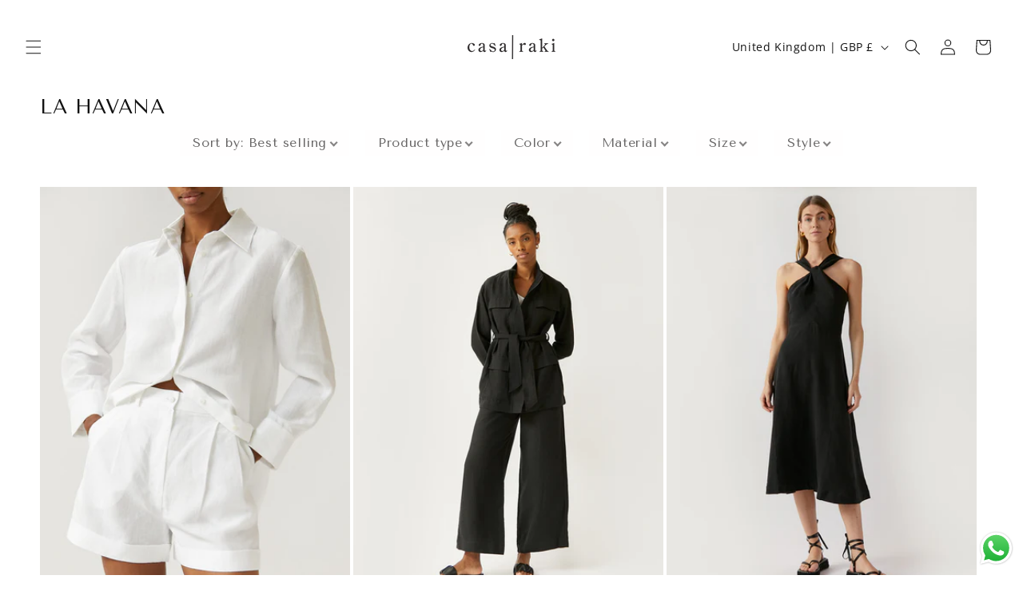

--- FILE ---
content_type: text/css
request_url: https://casaraki.com/cdn/shop/t/61/assets/template-collection.css?v=28848334680288511661758108306
body_size: 265
content:
/** Shopify CDN: Minification failed

Line 130:0 Unexpected "@media"

**/
@media screen and (max-width: 749px) {
  .collection .grid__item:only-child {
    flex: 0 0 100%;
    max-width: 100%;
  }
}

@media screen and (max-width: 989px) {
  .collection .slider.slider--tablet {
    margin-bottom: 1.5rem;
  }
}

.collection .loading-overlay {
  position: absolute;
  z-index: 1;
  width: 1.8rem;
}

@media screen and (max-width: 749px) {
  .collection .loading-overlay {
    top: 0;
    right: 0;
  }
}

@media screen and (min-width: 750px) {
  .collection .loading-overlay {
    left: 0;
  }
}

.collection .loading-overlay {
  top: 0;
  right: 0;
  bottom: 0;
  left: 0;
  display: none;
  width: 100%;
  padding: 0 1.5rem;
  opacity: 0.7;
}

@media screen and (min-width: 750px) {
  .collection .loading-overlay {
    padding-left: 5rem;
    padding-right: 5rem;
  }
}

.collection.loading .loading-overlay {
  display: block;
}

.collection--empty .title-wrapper {
  margin-top: 10rem;
  margin-bottom: 15rem;
}

@media screen and (max-width: 989px) {
  .collection .slider--tablet.product-grid {
    scroll-padding-left: 0.2rem;
  }
}

.collection__description > * {
  margin: 0;
}

.collection__title.title-wrapper {
  margin-bottom: 2.5rem;
}

.collection__title .title:not(:only-child) {
  margin-bottom: 1rem;
}

@media screen and (min-width: 990px) {
  .collection__title--desktop-slider .title {
    margin-bottom: 2.5rem;
  }

  .collection__title.title-wrapper--self-padded-tablet-down {
    padding: 0 5rem;
  }

  .collection slider-component:not(.page-width-desktop) {
    padding: 0;
  }

  .collection--full-width slider-component:not(.slider-component-desktop) {
    /*padding: 0 1.5rem*/;
    max-width: none;
  }
}

.collection__view-all a:not(.link) {
  margin-top: 1rem;
}

#collection-template--17435758002351__featured_collection_8KderR {
    position: relative; /* Necesario para que el pseudo-elemento se posicione correctamente */
}

#collection-template--17435758002351__featured_collection_8KderR::after {
    content: "VELVET COLLECTION";
    position: absolute;
    bottom: 10px;
    left: 10px;
    font-size: 12px;
    color: white;
    font-family: 'Tenor Sans', sans-serif;
    font-weight: lighter;
    z-index: 10;
}

@media screen and (max-width: 749px) {
  #shopify-section-template--17435758002351__featured_collection_i9WapP #Slider-template--17435758002351__featured_collection_i9WapP {
  margin-block-start: 0.2rem;
  margin-block-end: -1.3rem; 
  }
}
Slider-template--17435758002351__featured_collection_FQRym4

@media screen and (max-width: 749px) {
  #Slider-template--17435758002351__featured_collection_zqjqCn {
    margin-block-start: 0.2rem;
  }
}

@media screen and (max-width: 749px) {
  #Slider-template--17435758002351__featured_collection_8KderR {
    margin-block-start: -1.8rem;
  }
}

@media screen and (max-width: 749px) {
  #Slider-template--17435758002351__featured_collection_XADKJV {
    margin-block-start: 0.2rem;
  }
}

@media screen and (max-width: 749px) {
  #Slider-template--17435758002351__featured_collection_zqjqCn {
    margin-block-start: 0.2rem;
  }
}

@media screen and (max-width: 749px) {
  #Slider-template--17435758002351__featured_collection {
    margin-block-start: 0.2rem;
    margin-block-end: -1.3rem;
  }
}

@media screen and (max-width: 749px) {
  #Slider-template--17435758002351__featured_collection_i86r39 {
    margin-block-start: 0.2rem;
    margin-block-end: -1.3rem;
  }
}

@media screen and (max-width: 749px) {
  #Slider-template--17435758002351__featured_collection_kKhbhb {
    margin-block-start: 0.2rem;
  }
}


#Slider-template--17435758002351__featured_collection_hbj7c3 {
    position: relative; /* Necesario para que el pseudo-elemento se posicione correctamente */
}

#Slider-template--17435758002351__featured_collection_hbj7c3::after {
    content: "LA ESTANCIA COLLECTION";
    position: absolute;
    bottom: 10px;
    left: 10px;
    font-size: 12px;
    color: white;
    font-family: 'Tenor Sans', sans-serif;
    font-weight: lighter;
    z-index: 10;
}

@media screen and (max-width: 749px) {
  #Slider-template--17435758002351__featured_collection_hbj7c3 {
    margin-block-start: -1.8rem;
  }
}



@media screen and (min-width: 749px) {
.grid {
    margin-block-start: 0.25rem !important;
    padding-inline-start: 0rem !important;
    margin-block-end: 0rem !important;
}
  }

    body {
          overflow-x: hidden; /* Evita el scroll horizontal */
  }

@media screen and (min-width: 749px) {
  #Slider-template--17435758002351__featured_collection_i9WapP {
    justify-content: center;
}

  #Slider-template--17435758002351__featured_collection_9hbRLB {
    justify-content: center;
    margin: -1px;
}
  #Slider-template--17435758002351__featured_collection_UHdxAt {
    justify-content: center;
}
  #collection-template--17435758002351__featured_collection_zqjqCn {
        display: none; /* Ocultar el elemento en escritorio */
    } 
  #Slider-template--17435758002351__featured_collection_XADKJV {
        display: none; /* Ocultar el elemento en escritorio */
    }
  #Slider-template--17435758002351__featured_collection_8KderR {
    justify-content: center;
    margin: -1px;
}
  #Slider-template--17435758002351__featured_collection {
    justify-content: center;
}
  #Slider-template--17435758002351__featured_collection_fEnix9 {
    justify-content: center;
    margin: -1px;
}
  #collection-template--17435758002351__featured_collection_kKhbhb {
        display: none; /* Ocultar el elemento en escritorio */
    }
  #Slider-template--17435758002351__featured_collection_hWkrnn {
    justify-content: center;
}
    #Slider-template--17435758002351__featured_collection_hbj7c3 {
    justify-content: center;
    margin: -1px;
}
  #Slider-template--17435758002351__featured_collection_i86r39
 {
    justify-content: center;
}
  #Slider-template--17435758002351__featured_collection_mi7iE8
 {
    justify-content: center;
}
  #Slider-template--17435758002351__featured_collection_FQRym4 {
    justify-content: center;
    margin: -1px;
}
  }

@media screen and (max-width: 749px) {
  #Slide-template--17435758002351__featured_collection_hbj7c3-2 {
    display: none;
  }
}

@media screen and (max-width: 749px) {
  #Slide-template--17435758002351__featured_collection_FQRym4-2 {
    display: none;
  }
}

@media screen and (max-width: 749px) {
  #Slider-template--17435758002351__featured_collection_hWkrnn {
      overflow-y: hidden;
  }
}

@media screen and (max-width: 749px) {
  #Slider-template--17435758002351__featured_collection_UHdxAt {
      overflow-y: hidden;
  }
}

@media screen and (max-width: 749px) {
  #Slider-template--17435758002351__featured_collection_mi7iE8 {
      overflow-y: hidden;
  }
}

@media screen and (max-width: 749px) {
  #Slide-template--17435758002351__featured_collection_hWkrnn-4 {
      margin-right: -6px;
  }
}

@media screen and (max-width: 749px) {
  #Slide-template--17435758002351__featured_collection_UHdxAt-4 {
      margin-right: -6px;
  }
}

@media screen and (max-width: 749px) {
  #Slide-template--17435758002351__featured_collection_mi7iE8-4 {
      margin-right: -6px;
  }
}
    
/*/ nueva versión muy minimalista con 2 banners nada más /*/

#shopify-section-template--17435758002351__image_banner_6hcFMt {
    margin-block-start: .25rem;
}

@media (max-width: 768px) {
    #shopify-section-template--17435758002351__image_banner_6hcFMt {
        margin-block-start: 1.5rem !important;
    }
}





--- FILE ---
content_type: text/javascript
request_url: https://cdn.shopify.com/extensions/019bdc81-461e-755f-86c8-e350a6fa8cac/twini-casaraki-app-73/assets/casaraki.js
body_size: 40851
content:
!function(){"use strict";!function(){const t={NODE_ENV:"production"};try{if(process)return process.env=Object.assign({},process.env),void Object.assign(process.env,t)}catch(t){}globalThis.process={env:t}}();const t={context:void 0,registry:void 0,effects:void 0,done:!1,getContextId(){return e(this.context.count)},getNextContextId(){return e(this.context.count++)}};function e(e){const n=String(e),i=n.length-1;return t.context.id+(i?String.fromCharCode(96+i):"")+n}const n=Symbol("solid-proxy"),i="function"==typeof Proxy,r=Symbol("solid-track"),s={equals:(t,e)=>t===e};let o=j;const a=1,l=2,c={owned:null,cleanups:null,context:null,owner:null},d={};var w=null;let u,p=null,h=null,g=null,f=null,b=0;function m(t,e){const n=h,i=w,r=0===t.length,s=void 0===e?i:e,o=r?c:{owned:null,cleanups:null,context:s?s.context:null,owner:s},a=r?t:()=>t((()=>L((()=>U(o)))));w=o,h=null;try{return z(a,!0)}finally{h=n,w=i}}function x(t,e){const n={value:t,observers:null,observerSlots:null,comparator:(e=e?Object.assign({},s,e):s).equals||void 0};return[R.bind(n),t=>("function"==typeof t&&(t=t(n.value)),A(n,t))]}function y(t,e,n){O(E(t,e,!0,a))}function v(t,e,n){O(E(t,e,!1,a))}function C(t,e,n){o=H;const i=E(t,e,!1,a);n&&n.render||(i.user=!0),f?f.push(i):O(i)}function k(t,e,n){n=n?Object.assign({},s,n):s;const i=E(t,e,!0,0);return i.observers=null,i.observerSlots=null,i.comparator=n.equals||void 0,O(i),R.bind(i)}function S(t,e,n){let i,r,s;"function"==typeof e?(i=t,r=e,s=n||{}):(i=!0,r=t,s=e||{});let o=null,a=d,l=!1,c="initialValue"in s,w="function"==typeof i&&k(i);const p=new Set,[g,f]=(s.storage||x)(s.initialValue),[b,m]=x(void 0),[v,C]=x(void 0,{equals:!1}),[S,_]=x(c?"ready":"unresolved");function P(t,e,n,i){return o===t&&(o=null,void 0!==i&&(c=!0),t!==a&&e!==a||!s.onHydrated||queueMicrotask((()=>s.onHydrated(i,{value:e}))),a=d,function(t,e){z((()=>{void 0===e&&f((()=>t)),_(void 0!==e?"errored":c?"ready":"unresolved"),m(e);for(const t of p.keys())t.decrement();p.clear()}),!1)}(e,n)),e}function $(){const t=u,e=g(),n=b();if(void 0!==n&&!o)throw n;return h&&!h.user&&t&&y((()=>{v(),o&&(t.resolved||p.has(t)||(t.increment(),p.add(t)))})),e}function M(t=!0){if(!1!==t&&l)return;l=!1;const e=w?w():i;if(null==e||!1===e)return void P(o,L(g));const n=a!==d?a:L((()=>r(e,{value:g(),refetching:t})));return(s=n)&&"object"==typeof s&&"then"in s?(o=n,"value"in n?("success"===n.status?P(o,n.value,void 0,e):P(o,void 0,F(n.value),e),n):(l=!0,queueMicrotask((()=>l=!1)),z((()=>{_(c?"refreshing":"pending"),C()}),!1),n.then((t=>P(n,t,void 0,e)),(t=>P(n,void 0,F(t),e))))):(P(o,n,void 0,e),n);var s}return Object.defineProperties($,{state:{get:()=>S()},error:{get:()=>b()},loading:{get(){const t=S();return"pending"===t||"refreshing"===t}},latest:{get(){if(!c)return $();const t=b();if(t&&!o)throw t;return g()}}}),w?y((()=>M(!1))):M(!1),[$,{refetch:M,mutate:f}]}function L(t){if(null===h)return t();const e=h;h=null;try{return t()}finally{h=e}}function _(t,e,n){const i=Array.isArray(t);let r,s=n&&n.defer;return n=>{let o;if(i){o=Array(t.length);for(let e=0;e<t.length;e++)o[e]=t[e]()}else o=t();if(s)return s=!1,n;const a=L((()=>e(o,r,n)));return r=o,a}}function P(t){C((()=>L(t)))}function $(t){return null===w||(null===w.cleanups?w.cleanups=[t]:w.cleanups.push(t)),t}function M(t,e){const n=Symbol("context");return{id:n,Provider:q(n),defaultValue:t}}function T(t){let e;return w&&w.context&&void 0!==(e=w.context[t.id])?e:t.defaultValue}function B(t){const e=k(t),n=k((()=>D(e())));return n.toArray=()=>{const t=n();return Array.isArray(t)?t:null!=t?[t]:[]},n}function R(){if(this.sources&&this.state)if(this.state===a)O(this);else{const t=g;g=null,z((()=>N(this)),!1),g=t}if(h){const t=this.observers?this.observers.length:0;h.sources?(h.sources.push(this),h.sourceSlots.push(t)):(h.sources=[this],h.sourceSlots=[t]),this.observers?(this.observers.push(h),this.observerSlots.push(h.sources.length-1)):(this.observers=[h],this.observerSlots=[h.sources.length-1])}return this.value}function A(t,e,n){let i=t.value;return t.comparator&&t.comparator(i,e)||(t.value=e,t.observers&&t.observers.length&&z((()=>{for(let e=0;e<t.observers.length;e+=1){const n=t.observers[e],i=p&&p.running;i&&p.disposed.has(n),(i?n.tState:n.state)||(n.pure?g.push(n):f.push(n),n.observers&&G(n)),i||(n.state=a)}if(g.length>1e6)throw g=[],new Error}),!1)),e}function O(t){if(!t.fn)return;U(t);const e=b;!function(t,e,n){let i;const r=w,s=h;h=w=t;try{i=t.fn(e)}catch(e){return t.pure&&(t.state=a,t.owned&&t.owned.forEach(U),t.owned=null),t.updatedAt=n+1,V(e)}finally{h=s,w=r}(!t.updatedAt||t.updatedAt<=n)&&(null!=t.updatedAt&&"observers"in t?A(t,i):t.value=i,t.updatedAt=n)}(t,t.value,e)}function E(t,e,n,i=a,r){const s={fn:t,state:i,updatedAt:null,owned:null,sources:null,sourceSlots:null,cleanups:null,value:e,owner:w,context:w?w.context:null,pure:n};return null===w||w!==c&&(w.owned?w.owned.push(s):w.owned=[s]),s}function I(t){if(0===t.state)return;if(t.state===l)return N(t);if(t.suspense&&L(t.suspense.inFallback))return t.suspense.effects.push(t);const e=[t];for(;(t=t.owner)&&(!t.updatedAt||t.updatedAt<b);)t.state&&e.push(t);for(let n=e.length-1;n>=0;n--)if((t=e[n]).state===a)O(t);else if(t.state===l){const n=g;g=null,z((()=>N(t,e[0])),!1),g=n}}function z(t,e){if(g)return t();let n=!1;e||(g=[]),f?n=!0:f=[],b++;try{const e=t();return function(t){g&&(j(g),g=null);if(t)return;const e=f;f=null,e.length&&z((()=>o(e)),!1)}(n),e}catch(t){n||(f=null),g=null,V(t)}}function j(t){for(let e=0;e<t.length;e++)I(t[e])}function H(t){let e,n=0;for(e=0;e<t.length;e++){const i=t[e];i.user?t[n++]=i:I(i)}for(e=0;e<n;e++)I(t[e])}function N(t,e){t.state=0;for(let n=0;n<t.sources.length;n+=1){const i=t.sources[n];if(i.sources){const t=i.state;t===a?i!==e&&(!i.updatedAt||i.updatedAt<b)&&I(i):t===l&&N(i,e)}}}function G(t){for(let e=0;e<t.observers.length;e+=1){const n=t.observers[e];n.state||(n.state=l,n.pure?g.push(n):f.push(n),n.observers&&G(n))}}function U(t){let e;if(t.sources)for(;t.sources.length;){const e=t.sources.pop(),n=t.sourceSlots.pop(),i=e.observers;if(i&&i.length){const t=i.pop(),r=e.observerSlots.pop();n<i.length&&(t.sourceSlots[r]=n,i[n]=t,e.observerSlots[n]=r)}}if(t.tOwned){for(e=t.tOwned.length-1;e>=0;e--)U(t.tOwned[e]);delete t.tOwned}if(t.owned){for(e=t.owned.length-1;e>=0;e--)U(t.owned[e]);t.owned=null}if(t.cleanups){for(e=t.cleanups.length-1;e>=0;e--)t.cleanups[e]();t.cleanups=null}t.state=0}function F(t){return t instanceof Error?t:new Error("string"==typeof t?t:"Unknown error",{cause:t})}function V(t,e=w){throw F(t)}function D(t){if("function"==typeof t&&!t.length)return D(t());if(Array.isArray(t)){const e=[];for(let n=0;n<t.length;n++){const i=D(t[n]);Array.isArray(i)?e.push.apply(e,i):e.push(i)}return e}return t}function q(t,e){return function(e){let n;return v((()=>n=L((()=>(w.context={...w.context,[t]:e.value},B((()=>e.children)))))),void 0),n}}const W=Symbol("fallback");function Y(t){for(let e=0;e<t.length;e++)t[e]()}function Q(t,e){return L((()=>t(e||{})))}function Z(){return!0}const X={get:(t,e,i)=>e===n?i:t.get(e),has:(t,e)=>e===n||t.has(e),set:Z,deleteProperty:Z,getOwnPropertyDescriptor:(t,e)=>({configurable:!0,enumerable:!0,get:()=>t.get(e),set:Z,deleteProperty:Z}),ownKeys:t=>t.keys()};function J(t){return(t="function"==typeof t?t():t)?t:{}}function K(){for(let t=0,e=this.length;t<e;++t){const e=this[t]();if(void 0!==e)return e}}function tt(...t){let e=!1;for(let i=0;i<t.length;i++){const r=t[i];e=e||!!r&&n in r,t[i]="function"==typeof r?(e=!0,k(r)):r}if(i&&e)return new Proxy({get(e){for(let n=t.length-1;n>=0;n--){const i=J(t[n])[e];if(void 0!==i)return i}},has(e){for(let n=t.length-1;n>=0;n--)if(e in J(t[n]))return!0;return!1},keys(){const e=[];for(let n=0;n<t.length;n++)e.push(...Object.keys(J(t[n])));return[...new Set(e)]}},X);const r={},s=Object.create(null);for(let e=t.length-1;e>=0;e--){const n=t[e];if(!n)continue;const i=Object.getOwnPropertyNames(n);for(let t=i.length-1;t>=0;t--){const e=i[t];if("__proto__"===e||"constructor"===e)continue;const o=Object.getOwnPropertyDescriptor(n,e);if(s[e]){const t=r[e];t&&(o.get?t.push(o.get.bind(n)):void 0!==o.value&&t.push((()=>o.value)))}else s[e]=o.get?{enumerable:!0,configurable:!0,get:K.bind(r[e]=[o.get.bind(n)])}:void 0!==o.value?o:void 0}}const o={},a=Object.keys(s);for(let t=a.length-1;t>=0;t--){const e=a[t],n=s[e];n&&n.get?Object.defineProperty(o,e,n):o[e]=n?n.value:void 0}return o}function et(t,...e){if(i&&n in t){const n=new Set(e.length>1?e.flat():e[0]),i=e.map((e=>new Proxy({get:n=>e.includes(n)?t[n]:void 0,has:n=>e.includes(n)&&n in t,keys:()=>e.filter((e=>e in t))},X)));return i.push(new Proxy({get:e=>n.has(e)?void 0:t[e],has:e=>!n.has(e)&&e in t,keys:()=>Object.keys(t).filter((t=>!n.has(t)))},X)),i}const r={},s=e.map((()=>({})));for(const n of Object.getOwnPropertyNames(t)){const i=Object.getOwnPropertyDescriptor(t,n),o=!i.get&&!i.set&&i.enumerable&&i.writable&&i.configurable;let a=!1,l=0;for(const t of e)t.includes(n)&&(a=!0,o?s[l][n]=i.value:Object.defineProperty(s[l],n,i)),++l;a||(o?r[n]=i.value:Object.defineProperty(r,n,i))}return[...s,r]}const nt=t=>`Stale read from <${t}>.`;function it(t){const e="fallback"in t&&{fallback:()=>t.fallback};return k(function(t,e,n={}){let i=[],s=[],o=[],a=0,l=e.length>1?[]:null;return $((()=>Y(o))),()=>{let c,d,w=t()||[],u=w.length;return w[r],L((()=>{let t,e,r,h,g,f,b,x,y;if(0===u)0!==a&&(Y(o),o=[],i=[],s=[],a=0,l&&(l=[])),n.fallback&&(i=[W],s[0]=m((t=>(o[0]=t,n.fallback()))),a=1);else if(0===a){for(s=new Array(u),d=0;d<u;d++)i[d]=w[d],s[d]=m(p);a=u}else{for(r=new Array(u),h=new Array(u),l&&(g=new Array(u)),f=0,b=Math.min(a,u);f<b&&i[f]===w[f];f++);for(b=a-1,x=u-1;b>=f&&x>=f&&i[b]===w[x];b--,x--)r[x]=s[b],h[x]=o[b],l&&(g[x]=l[b]);for(t=new Map,e=new Array(x+1),d=x;d>=f;d--)y=w[d],c=t.get(y),e[d]=void 0===c?-1:c,t.set(y,d);for(c=f;c<=b;c++)y=i[c],d=t.get(y),void 0!==d&&-1!==d?(r[d]=s[c],h[d]=o[c],l&&(g[d]=l[c]),d=e[d],t.set(y,d)):o[c]();for(d=f;d<u;d++)d in r?(s[d]=r[d],o[d]=h[d],l&&(l[d]=g[d],l[d](d))):s[d]=m(p);s=s.slice(0,a=u),i=w.slice(0)}return s}));function p(t){if(o[d]=t,l){const[t,n]=x(d);return l[d]=n,e(w[d],t)}return e(w[d])}}}((()=>t.each),t.children,e||void 0))}function rt(t){const e="fallback"in t&&{fallback:()=>t.fallback};return k(function(t,e,n={}){let i,s=[],o=[],a=[],l=[],c=0;return $((()=>Y(a))),()=>{const d=t()||[],w=d.length;return d[r],L((()=>{if(0===w)return 0!==c&&(Y(a),a=[],s=[],o=[],c=0,l=[]),n.fallback&&(s=[W],o[0]=m((t=>(a[0]=t,n.fallback()))),c=1),o;for(s[0]===W&&(a[0](),a=[],s=[],o=[],c=0),i=0;i<w;i++)i<s.length&&s[i]!==d[i]?l[i]((()=>d[i])):i>=s.length&&(o[i]=m(u));for(;i<s.length;i++)a[i]();return c=l.length=a.length=w,s=d.slice(0),o=o.slice(0,c)}));function u(t){a[i]=t;const[n,r]=x(d[i]);return l[i]=r,e(n,i)}}}((()=>t.each),t.children,e||void 0))}function st(t){const e=t.keyed,n=k((()=>t.when),void 0,void 0),i=e?n:k(n,void 0,{equals:(t,e)=>!t==!e});return k((()=>{const r=i();if(r){const s=t.children;return"function"==typeof s&&s.length>0?L((()=>s(e?r:()=>{if(!L(i))throw nt("Show");return n()}))):s}return t.fallback}),void 0,void 0)}function ot(t){const e=B((()=>t.children)),n=k((()=>{const t=e(),n=Array.isArray(t)?t:[t];let i=()=>{};for(let t=0;t<n.length;t++){const e=t,r=n[t],s=i,o=k((()=>s()?void 0:r.when),void 0,void 0),a=r.keyed?o:k(o,void 0,{equals:(t,e)=>!t==!e});i=()=>s()||(a()?[e,o,r]:void 0)}return i}));return k((()=>{const e=n()();if(!e)return t.fallback;const[i,r,s]=e,o=s.children;return"function"==typeof o&&o.length>0?L((()=>o(s.keyed?r():()=>{if(L(n)()?.[0]!==i)throw nt("Match");return r()}))):o}),void 0,void 0)}function at(t){return t}const lt=new Set(["className","value","readOnly","formNoValidate","isMap","noModule","playsInline","allowfullscreen","async","autofocus","autoplay","checked","controls","default","disabled","formnovalidate","hidden","indeterminate","inert","ismap","loop","multiple","muted","nomodule","novalidate","open","playsinline","readonly","required","reversed","seamless","selected"]),ct=new Set(["innerHTML","textContent","innerText","children"]),dt=Object.assign(Object.create(null),{className:"class",htmlFor:"for"}),wt=Object.assign(Object.create(null),{class:"className",formnovalidate:{$:"formNoValidate",BUTTON:1,INPUT:1},ismap:{$:"isMap",IMG:1},nomodule:{$:"noModule",SCRIPT:1},playsinline:{$:"playsInline",VIDEO:1},readonly:{$:"readOnly",INPUT:1,TEXTAREA:1}});const ut=new Set(["beforeinput","click","dblclick","contextmenu","focusin","focusout","input","keydown","keyup","mousedown","mousemove","mouseout","mouseover","mouseup","pointerdown","pointermove","pointerout","pointerover","pointerup","touchend","touchmove","touchstart"]),pt={xlink:"http://www.w3.org/1999/xlink",xml:"http://www.w3.org/XML/1998/namespace"};const ht="_$DX_DELEGATE";function gt(t,e,n,i){let r;const s=()=>{const e=i?document.createElementNS("http://www.w3.org/1998/Math/MathML","template"):document.createElement("template");return e.innerHTML=t,n?e.content.firstChild.firstChild:i?e.firstChild:e.content.firstChild},o=e?()=>L((()=>document.importNode(r||(r=s()),!0))):()=>(r||(r=s())).cloneNode(!0);return o.cloneNode=o,o}function ft(t,e=window.document){const n=e[ht]||(e[ht]=new Set);for(let i=0,r=t.length;i<r;i++){const r=t[i];n.has(r)||(n.add(r),e.addEventListener(r,_t))}}function bt(t,e,n){null==n?t.removeAttribute(e):t.setAttribute(e,n)}function mt(t,e){null==e?t.removeAttribute("class"):t.className=e}function xt(t,e,n,i){if(i)Array.isArray(n)?(t[`$$${e}`]=n[0],t[`$$${e}Data`]=n[1]):t[`$$${e}`]=n;else if(Array.isArray(n)){const i=n[0];t.addEventListener(e,n[0]=e=>i.call(t,n[1],e))}else t.addEventListener(e,n,"function"!=typeof n&&n)}function yt(t,e,n={}){const i=Object.keys(e||{}),r=Object.keys(n);let s,o;for(s=0,o=r.length;s<o;s++){const i=r[s];i&&"undefined"!==i&&!e[i]&&(St(t,i,!1),delete n[i])}for(s=0,o=i.length;s<o;s++){const r=i[s],o=!!e[r];r&&"undefined"!==r&&n[r]!==o&&o&&(St(t,r,!0),n[r]=o)}return n}function vt(t,e={},n,i){const r={};return i||v((()=>r.children=Pt(t,e.children,r.children))),v((()=>"function"==typeof e.ref&&Ct(e.ref,t))),v((()=>function(t,e,n,i,r={},s=!1){e||(e={});for(const i in r)if(!(i in e)){if("children"===i)continue;r[i]=Lt(t,i,null,r[i],n,s,e)}for(const o in e){if("children"===o){i||Pt(t,e.children);continue}const a=e[o];r[o]=Lt(t,o,a,r[o],n,s,e)}}(t,e,n,!0,r,!0))),r}function Ct(t,e,n){return L((()=>t(e,n)))}function kt(t,e,n,i){if(void 0===n||i||(i=[]),"function"!=typeof e)return Pt(t,e,i,n);v((i=>Pt(t,e(),i,n)),i)}function St(t,e,n){const i=e.trim().split(/\s+/);for(let e=0,r=i.length;e<r;e++)t.classList.toggle(i[e],n)}function Lt(t,e,n,i,r,s,o){let a,l,c,d,w;if("style"===e)return function(t,e,n){if(!e)return n?bt(t,"style"):e;const i=t.style;if("string"==typeof e)return i.cssText=e;let r,s;for(s in"string"==typeof n&&(i.cssText=n=void 0),n||(n={}),e||(e={}),n)null==e[s]&&i.removeProperty(s),delete n[s];for(s in e)r=e[s],r!==n[s]&&(i.setProperty(s,r),n[s]=r);return n}(t,n,i);if("classList"===e)return yt(t,n,i);if(n===i)return i;if("ref"===e)s||n(t);else if("on:"===e.slice(0,3)){const r=e.slice(3);i&&t.removeEventListener(r,i,"function"!=typeof i&&i),n&&t.addEventListener(r,n,"function"!=typeof n&&n)}else if("oncapture:"===e.slice(0,10)){const r=e.slice(10);i&&t.removeEventListener(r,i,!0),n&&t.addEventListener(r,n,!0)}else if("on"===e.slice(0,2)){const r=e.slice(2).toLowerCase(),s=ut.has(r);if(!s&&i){const e=Array.isArray(i)?i[0]:i;t.removeEventListener(r,e)}(s||n)&&(xt(t,r,n,s),s&&ft([r]))}else if("attr:"===e.slice(0,5))bt(t,e.slice(5),n);else if("bool:"===e.slice(0,5))!function(t,e,n){n?t.setAttribute(e,""):t.removeAttribute(e)}(t,e.slice(5),n);else if((w="prop:"===e.slice(0,5))||(c=ct.has(e))||!r&&((d=function(t,e){const n=wt[t];return"object"==typeof n?n[e]?n.$:void 0:n}(e,t.tagName))||(l=lt.has(e)))||(a=t.nodeName.includes("-")||"is"in o))w&&(e=e.slice(5),l=!0),"class"===e||"className"===e?mt(t,n):!a||l||c?t[d||e]=n:t[(u=e,u.toLowerCase().replace(/-([a-z])/g,((t,e)=>e.toUpperCase())))]=n;else{const i=r&&e.indexOf(":")>-1&&pt[e.split(":")[0]];i?function(t,e,n,i){null==i?t.removeAttributeNS(e,n):t.setAttributeNS(e,n,i)}(t,i,e,n):bt(t,dt[e]||e,n)}var u;return n}function _t(t){let e=t.target;const n=`$$${t.type}`,i=t.target,r=t.currentTarget,s=e=>Object.defineProperty(t,"target",{configurable:!0,value:e}),o=()=>{const i=e[n];if(i&&!e.disabled){const r=e[`${n}Data`];if(void 0!==r?i.call(e,r,t):i.call(e,t),t.cancelBubble)return}return e.host&&"string"!=typeof e.host&&!e.host._$host&&e.contains(t.target)&&s(e.host),!0},a=()=>{for(;o()&&(e=e._$host||e.parentNode||e.host););};if(Object.defineProperty(t,"currentTarget",{configurable:!0,get:()=>e||document}),t.composedPath){const n=t.composedPath();s(n[0]);for(let t=0;t<n.length-2&&(e=n[t],o());t++){if(e._$host){e=e._$host,a();break}if(e.parentNode===r)break}}else a();s(i)}function Pt(t,e,n,i,r){for(;"function"==typeof n;)n=n();if(e===n)return n;const s=typeof e,o=void 0!==i;if(t=o&&n[0]&&n[0].parentNode||t,"string"===s||"number"===s){if("number"===s&&(e=e.toString())===n)return n;if(o){let r=n[0];r&&3===r.nodeType?r.data!==e&&(r.data=e):r=document.createTextNode(e),n=Tt(t,n,i,r)}else n=""!==n&&"string"==typeof n?t.firstChild.data=e:t.textContent=e}else if(null==e||"boolean"===s)n=Tt(t,n,i);else{if("function"===s)return v((()=>{let r=e();for(;"function"==typeof r;)r=r();n=Pt(t,r,n,i)})),()=>n;if(Array.isArray(e)){const s=[],a=n&&Array.isArray(n);if($t(s,e,n,r))return v((()=>n=Pt(t,s,n,i,!0))),()=>n;if(0===s.length){if(n=Tt(t,n,i),o)return n}else a?0===n.length?Mt(t,s,i):function(t,e,n){let i=n.length,r=e.length,s=i,o=0,a=0,l=e[r-1].nextSibling,c=null;for(;o<r||a<s;)if(e[o]!==n[a]){for(;e[r-1]===n[s-1];)r--,s--;if(r===o){const e=s<i?a?n[a-1].nextSibling:n[s-a]:l;for(;a<s;)t.insertBefore(n[a++],e)}else if(s===a)for(;o<r;)c&&c.has(e[o])||e[o].remove(),o++;else if(e[o]===n[s-1]&&n[a]===e[r-1]){const i=e[--r].nextSibling;t.insertBefore(n[a++],e[o++].nextSibling),t.insertBefore(n[--s],i),e[r]=n[s]}else{if(!c){c=new Map;let t=a;for(;t<s;)c.set(n[t],t++)}const i=c.get(e[o]);if(null!=i)if(a<i&&i<s){let l,d=o,w=1;for(;++d<r&&d<s&&null!=(l=c.get(e[d]))&&l===i+w;)w++;if(w>i-a){const r=e[o];for(;a<i;)t.insertBefore(n[a++],r)}else t.replaceChild(n[a++],e[o++])}else o++;else e[o++].remove()}}else o++,a++}(t,n,s):(n&&Tt(t),Mt(t,s));n=s}else if(e.nodeType){if(Array.isArray(n)){if(o)return n=Tt(t,n,i,e);Tt(t,n,null,e)}else null!=n&&""!==n&&t.firstChild?t.replaceChild(e,t.firstChild):t.appendChild(e);n=e}}return n}function $t(t,e,n,i){let r=!1;for(let s=0,o=e.length;s<o;s++){let o,a=e[s],l=n&&n[t.length];if(null==a||!0===a||!1===a);else if("object"==(o=typeof a)&&a.nodeType)t.push(a);else if(Array.isArray(a))r=$t(t,a,l)||r;else if("function"===o)if(i){for(;"function"==typeof a;)a=a();r=$t(t,Array.isArray(a)?a:[a],Array.isArray(l)?l:[l])||r}else t.push(a),r=!0;else{const e=String(a);l&&3===l.nodeType&&l.data===e?t.push(l):t.push(document.createTextNode(e))}}return r}function Mt(t,e,n=null){for(let i=0,r=e.length;i<r;i++)t.insertBefore(e[i],n)}function Tt(t,e,n,i){if(void 0===n)return t.textContent="";const r=i||document.createTextNode("");if(e.length){let i=!1;for(let s=e.length-1;s>=0;s--){const o=e[s];if(r!==o){const e=o.parentNode===t;i||s?e&&o.remove():e?t.replaceChild(r,o):t.insertBefore(r,n)}else i=!0}}else t.insertBefore(r,n);return[r]}function Bt(e){const{useShadow:n}=e,i=document.createTextNode(""),r=w;let s;return C((()=>{s||(s=function(t,e){const n=w,i=h;w=t,h=null;try{return z(e,!0)}catch(t){V(t)}finally{w=n,h=i}}(r,(()=>k((()=>e.children)))));const t=e.mount||document.body;if(t instanceof HTMLHeadElement){const[e,n]=x(!1),i=()=>n(!0);m((n=>kt(t,(()=>e()?n():s()),null))),$(i)}else{const r=function(t,e=!1){return e?document.createElementNS("http://www.w3.org/2000/svg",t):document.createElement(t)}(e.isSVG?"g":"div",e.isSVG),o=n&&r.attachShadow?r.attachShadow({mode:"open"}):r;Object.defineProperty(r,"_$host",{get:()=>i.parentNode,configurable:!0}),kt(o,s),t.appendChild(r),e.ref&&e.ref(r),$((()=>t.removeChild(r)))}}),void 0,{render:!!!t.context}),i}const[Rt,At]=x(window.innerWidth<768);window.addEventListener("resize",(()=>{At(window.innerWidth<768)}));const Ot=document.getElementsByTagName("twini-chatbot")[0];if(!Ot)throw new Error('Element with id "twini-chatbot" not found.');console.log(window.twiniConfig),window.twiniConfig.customerName;const Et=window.twiniConfig.chatbotUrl,It=window.twiniConfig.apiUrl,zt=window.twiniConfig.currency;Et||console.warn("chatbot url not found in window.twiniConfig"),It||console.warn("api url not found in window.twiniConfig");const[jt,Ht]=x(!1),[Nt,Gt]=x(""),[Ut,Ft]=x(""),Vt=()=>{const t=new URLSearchParams(window.location.search).get("variant")||void 0,e=(document.querySelector('input[name="id"]')||void 0)?.value;return t||e};let Dt;window.twiniConfig.shopifyProduct?Dt=window.twiniConfig.shopifyProduct:console.warn('Attribute "data-shopify-product" not found. Not on product page?');const[qt,Wt]=x(Dt?{origin:"productPage",productHandle:Dt.handle,variantId:Vt()}:{origin:"homePage",productHandle:null});Dt&&setInterval((()=>{const t=Vt(),e=qt();"productPage"===e.origin&&e.variantId!==t&&Dt&&(console.log("🔄 Variant updated:",e.variantId,"→",t),Wt({origin:"productPage",productHandle:Dt.handle,variantId:t}))}),2e3);const Yt=document.getElementsByTagName("twini-chat-with-product")[0];function Qt(t){let e,n,i,r=!1;return function(s){void 0===e?(e=s,n=0,i=-1):e=function(t,e){const n=new Uint8Array(t.length+e.length);return n.set(t),n.set(e,t.length),n}(e,s);const o=e.length;let a=0;for(;n<o;){r&&(10===e[n]&&(a=++n),r=!1);let s=-1;for(;n<o&&-1===s;++n)switch(e[n]){case 58:-1===i&&(i=n-a);break;case 13:r=!0;case 10:s=n}if(-1===s)break;t(e.subarray(a,s),i),a=n,i=-1}a===o?e=void 0:0!==a&&(e=e.subarray(a),n-=a)}}var Zt=function(t,e){var n={};for(var i in t)Object.prototype.hasOwnProperty.call(t,i)&&e.indexOf(i)<0&&(n[i]=t[i]);if(null!=t&&"function"==typeof Object.getOwnPropertySymbols){var r=0;for(i=Object.getOwnPropertySymbols(t);r<i.length;r++)e.indexOf(i[r])<0&&Object.prototype.propertyIsEnumerable.call(t,i[r])&&(n[i[r]]=t[i[r]])}return n};const Xt="text/event-stream",Jt="last-event-id";function Kt(t,e){var{signal:n,headers:i,onopen:r,onmessage:s,onclose:o,onerror:a,openWhenHidden:l,fetch:c}=e,d=Zt(e,["signal","headers","onopen","onmessage","onclose","onerror","openWhenHidden","fetch"]);return new Promise(((e,w)=>{const u=Object.assign({},i);let p;function h(){p.abort(),document.hidden||y()}u.accept||(u.accept=Xt),l||document.addEventListener("visibilitychange",h);let g=1e3,f=0;function b(){document.removeEventListener("visibilitychange",h),window.clearTimeout(f),p.abort()}null==n||n.addEventListener("abort",(()=>{b(),e()}));const m=null!=c?c:window.fetch,x=null!=r?r:te;async function y(){var n;p=new AbortController;try{const n=await m(t,Object.assign(Object.assign({},d),{headers:u,signal:p.signal}));await x(n),await async function(t,e){const n=t.getReader();let i;for(;!(i=await n.read()).done;)e(i.value)}(n.body,Qt(function(t,e,n){let i={data:"",event:"",id:"",retry:void 0};const r=new TextDecoder;return function(s,o){if(0===s.length)null==n||n(i),i={data:"",event:"",id:"",retry:void 0};else if(o>0){const n=r.decode(s.subarray(0,o)),a=o+(32===s[o+1]?2:1),l=r.decode(s.subarray(a));switch(n){case"data":i.data=i.data?i.data+"\n"+l:l;break;case"event":i.event=l;break;case"id":t(i.id=l);break;case"retry":const n=parseInt(l,10);isNaN(n)||e(i.retry=n)}}}}((t=>{t?u[Jt]=t:delete u[Jt]}),(t=>{g=t}),s))),null==o||o(),b(),e()}catch(t){if(!p.signal.aborted)try{const e=null!==(n=null==a?void 0:a(t))&&void 0!==n?n:g;window.clearTimeout(f),f=window.setTimeout(y,e)}catch(t){b(),w(t)}}}y()}))}function te(t){const e=t.headers.get("content-type");if(!(null==e?void 0:e.startsWith(Xt)))throw new Error(`Expected content-type to be ${Xt}, Actual: ${e}`)}let ee;const ne=new Uint8Array(16);function ie(){if(!ee&&(ee="undefined"!=typeof crypto&&crypto.getRandomValues&&crypto.getRandomValues.bind(crypto),!ee))throw new Error("crypto.getRandomValues() not supported. See https://github.com/uuidjs/uuid#getrandomvalues-not-supported");return ee(ne)}const re=[];for(let t=0;t<256;++t)re.push((t+256).toString(16).slice(1));var se={randomUUID:"undefined"!=typeof crypto&&crypto.randomUUID&&crypto.randomUUID.bind(crypto)};function oe(t,e,n){if(se.randomUUID&&!e&&!t)return se.randomUUID();const i=(t=t||{}).random||(t.rng||ie)();if(i[6]=15&i[6]|64,i[8]=63&i[8]|128,e){n=n||0;for(let t=0;t<16;++t)e[n+t]=i[t];return e}return function(t,e=0){return re[t[e+0]]+re[t[e+1]]+re[t[e+2]]+re[t[e+3]]+"-"+re[t[e+4]]+re[t[e+5]]+"-"+re[t[e+6]]+re[t[e+7]]+"-"+re[t[e+8]]+re[t[e+9]]+"-"+re[t[e+10]]+re[t[e+11]]+re[t[e+12]]+re[t[e+13]]+re[t[e+14]]+re[t[e+15]]}(i)}const ae=gt('<svg viewBox="0 0 24 24" fill="none" xmlns="http://www.w3.org/2000/svg"><path fill-rule="evenodd" clip-rule="evenodd" d="M1.42846 6.38026C1.13277 6.27095 0.825498 6.18495 0.508842 6.12446C0.485593 6.12003 0.462294 6.11573 0.438942 6.11155C0.227384 6.07381 0.227384 5.77035 0.438942 5.7326C0.462294 5.72842 0.485593 5.72412 0.508842 5.7197C0.825498 5.6592 1.13277 5.5732 1.42846 5.46389C1.60541 5.39847 1.77822 5.32473 1.94641 5.24306C3.11114 4.67769 4.05441 3.73443 4.61981 2.56969C4.70144 2.40151 4.77522 2.2287 4.84061 2.05174C4.94992 1.75605 5.03591 1.44878 5.09641 1.13212C5.10084 1.10888 5.10514 1.08558 5.10931 1.06223C5.14706 0.850667 5.45052 0.850667 5.48827 1.06223C5.49244 1.08558 5.49674 1.10888 5.50117 1.13212C5.56167 1.44878 5.64766 1.75605 5.75697 2.05174C5.82239 2.2287 5.89614 2.40151 5.9778 2.56969C6.54317 3.73443 7.48644 4.67769 8.65119 5.24306C8.81937 5.32473 8.99217 5.39847 9.16912 5.46389C9.46482 5.5732 9.77208 5.6592 10.0888 5.7197C10.112 5.72412 10.1353 5.72842 10.1586 5.7326C10.3702 5.77035 10.3702 6.07381 10.1586 6.11155C10.1353 6.11573 10.112 6.12003 10.0888 6.12446C9.77208 6.18495 9.46482 6.27095 9.16912 6.38026C8.99217 6.44568 8.81937 6.51943 8.65119 6.60109C7.48644 7.16646 6.54317 8.10972 5.9778 9.27447C5.89614 9.44266 5.82239 9.61546 5.75697 9.7924C5.64766 10.0881 5.56167 10.3954 5.50117 10.712C5.49674 10.7353 5.49244 10.7586 5.48827 10.7819C5.45052 10.9935 5.14706 10.9935 5.10931 10.7819C5.10514 10.7586 5.10084 10.7353 5.09641 10.712C5.03591 10.3954 4.94992 10.0881 4.84061 9.7924C4.77522 9.61546 4.70144 9.44266 4.61981 9.27447C4.05441 8.10972 3.11114 7.16646 1.94641 6.60109C1.77822 6.51943 1.60542 6.44568 1.42846 6.38026ZM8.49774 13.8978C8.29094 13.8421 8.08126 13.7932 7.86894 13.7514C7.83575 13.7449 7.80252 13.7385 7.76923 13.7323L7.75913 13.7304L7.74548 13.7279C7.72447 13.7241 7.70141 13.72 7.65528 13.7117L7.63916 13.7089C7.30083 13.6448 7.30083 13.1604 7.63916 13.0963L7.65528 13.0935C7.70141 13.0852 7.72447 13.0811 7.74548 13.0773L7.75913 13.0748L7.76923 13.0729C7.80252 13.0667 7.83575 13.0603 7.86891 13.0538C8.08123 13.012 8.29094 12.9631 8.49774 12.9074C8.67437 12.8598 8.84892 12.8071 9.02122 12.7497C11.8088 11.8205 14.0024 9.62693 14.9316 6.83931C14.9891 6.66701 15.0417 6.49247 15.0893 6.3158C15.145 6.10903 15.1939 5.89932 15.2357 5.687C15.2422 5.65384 15.2486 5.62061 15.2548 5.58732L15.2567 5.57722L15.2592 5.56357C15.263 5.54281 15.2671 5.52003 15.2751 5.47493L15.2754 5.47337L15.2782 5.45726C15.3423 5.11892 15.8267 5.11892 15.8908 5.45726L15.8937 5.47337C15.9019 5.5195 15.906 5.54256 15.9098 5.56357L15.9123 5.57722L15.9142 5.58732C15.9204 5.62061 15.9268 5.65384 15.9333 5.687C15.9751 5.89935 16.024 6.10903 16.0797 6.3158C16.1273 6.49247 16.18 6.66701 16.2374 6.83931C17.1666 9.62693 19.3602 11.8205 22.1478 12.7497C22.3201 12.8071 22.4946 12.8598 22.6713 12.9074C22.8781 12.9631 23.0878 13.012 23.3001 13.0538C23.3333 13.0603 23.3665 13.0667 23.3998 13.0729L23.4099 13.0748L23.4235 13.0773C23.4445 13.0811 23.4676 13.0852 23.5137 13.0935L23.5298 13.0963C23.8682 13.1604 23.8682 13.6448 23.5298 13.7089L23.5137 13.7117L23.4649 13.7205L23.4235 13.7279L23.4099 13.7304L23.3998 13.7323C23.3665 13.7385 23.3333 13.7449 23.3001 13.7514C23.0878 13.7932 22.8781 13.8421 22.6713 13.8978C22.4946 13.9454 22.3201 13.998 22.1478 14.0555C19.3602 14.9847 17.1666 17.1783 16.2374 19.9659C16.18 20.1382 16.1273 20.3127 16.0797 20.4894C16.024 20.6962 15.9751 20.9059 15.9333 21.1182C15.9268 21.1514 15.9204 21.1846 15.9142 21.2179L15.9123 21.228L15.9098 21.2416L15.9043 21.2724L15.894 21.33L15.8908 21.3479C15.8267 21.6863 15.3423 21.6863 15.2782 21.3479L15.2754 21.3318C15.2671 21.2858 15.263 21.2626 15.2592 21.2416L15.2567 21.228L15.2548 21.2179C15.2486 21.1846 15.2422 21.1514 15.2357 21.1182C15.1939 20.9058 15.145 20.6962 15.0893 20.4894C15.0417 20.3127 14.9891 20.1382 14.9316 19.9659C14.0024 17.1783 11.8088 14.9847 9.02122 14.0555C8.84892 13.998 8.67437 13.9454 8.49774 13.8978ZM3.83202 20.3876C4.18762 20.4555 4.52446 20.5744 4.83478 20.7363C4.97283 20.8084 5.10561 20.889 5.23243 20.9774C5.58585 21.2238 5.89315 21.5311 6.13957 21.8845C6.228 22.0114 6.3086 22.1442 6.38063 22.2822C6.54264 22.5925 6.66149 22.9294 6.72941 23.285C6.73221 23.2997 6.73496 23.3144 6.73757 23.3291C6.76142 23.4627 6.95308 23.4627 6.97692 23.3291C6.97954 23.3144 6.98225 23.2997 6.98505 23.285C7.053 22.9294 7.17185 22.5925 7.33383 22.2822C7.4059 22.1442 7.4865 22.0114 7.57493 21.8845C7.82131 21.5311 8.12864 21.2238 8.48206 20.9774C8.60889 20.889 8.74167 20.8084 8.87968 20.7363C9.19003 20.5744 9.52687 20.4555 9.88248 20.3876C9.89716 20.3848 9.91187 20.382 9.92661 20.3794C10.0602 20.3556 10.0602 20.1639 9.92661 20.1401C9.91187 20.1374 9.89716 20.1347 9.88248 20.1319C9.52687 20.064 9.19003 19.9451 8.87968 19.7831C8.74167 19.7111 8.60889 19.6305 8.48206 19.542C8.12864 19.2957 7.82131 18.9883 7.57493 18.6349C7.4865 18.5081 7.4059 18.3753 7.33383 18.2373C7.17185 17.927 7.053 17.5901 6.98505 17.2345C6.98225 17.2198 6.97954 17.2051 6.97692 17.1904C6.95308 17.0567 6.76142 17.0567 6.73757 17.1904C6.73496 17.2051 6.73221 17.2198 6.72941 17.2345C6.66149 17.5901 6.54264 17.927 6.38063 18.2373C6.3086 18.3753 6.228 18.5081 6.13957 18.6349C5.89315 18.9883 5.58585 19.2957 5.23243 19.542C5.10561 19.6305 4.97283 19.7111 4.83478 19.7831C4.52446 19.9451 4.18762 20.064 3.83202 20.1319C3.81734 20.1347 3.80262 20.1374 3.78785 20.1401C3.65426 20.1639 3.65426 20.3556 3.78785 20.3794C3.80262 20.382 3.81734 20.3848 3.83202 20.3876Z" fill="url(#paint0_linear_2311_1408)"></path><defs><linearGradient id="paint0_linear_2311_1408" x1="12.0319" y1="0.903557" x2="12.0319" y2="23.4293" gradientUnits="userSpaceOnUse"><stop stop-color="rgb(var(--brand-gradient-step-1))"></stop><stop offset="1" stop-color="rgb(var(--brand-gradient-step-2))">'),le=t=>(()=>{const e=ae();return v((n=>{const i=t.width||"24",r=t.height||"24";return i!==n._v$&&bt(e,"width",n._v$=i),r!==n._v$2&&bt(e,"height",n._v$2=r),n}),{_v$:void 0,_v$2:void 0}),e})(),ce=gt('<svg xmlns="http://www.w3.org/2000/svg" width="20" height="20" viewBox="0 0 1920 1920"><path d="M960 0v213.333c411.627 0 746.667 334.934 746.667 746.667S1371.627 1706.667 960 1706.667 213.333 1371.733 213.333 960c0-197.013 78.4-382.507 213.334-520.747v254.08H640V106.667H53.333V320h191.04C88.64 494.08 0 720.96 0 960c0 529.28 430.613 960 960 960s960-430.72 960-960S1489.387 0 960 0" fill-rule="evenodd">'),de=t=>(()=>{const e=ce();return v((()=>bt(e,"class",t.class))),e})(),we=gt('<svg viewBox="0 0 24 24" fill="none" xmlns="http://www.w3.org/2000/svg"><path d="M20.7823 3.21751C20.681 3.11677 20.5532 3.04701 20.4137 3.01646C20.2742 2.9859 20.1288 2.9958 19.9948 3.04501L3.49476 9.04501C3.35246 9.09898 3.22995 9.19497 3.14349 9.32023C3.05704 9.44548 3.01074 9.59407 3.01074 9.74626C3.01074 9.89845 3.05704 10.047 3.14349 10.1723C3.22995 10.2975 3.35246 10.3935 3.49476 10.4475L9.93726 13.02L14.6923 8.25001L15.7498 9.30751L10.9723 14.085L13.5523 20.5275C13.6078 20.6671 13.704 20.7867 13.8284 20.8709C13.9528 20.9552 14.0995 21.0002 14.2498 21C14.4013 20.9969 14.5484 20.9479 14.6716 20.8596C14.7947 20.7712 14.8882 20.6476 14.9398 20.505L20.9398 4.00501C20.9909 3.87232 21.0032 3.72783 20.9753 3.5884C20.9474 3.44897 20.8805 3.32034 20.7823 3.21751Z">'),ue=t=>{const[e,n]=et(t,["width","height"]);return(()=>{const t=we();return vt(t,tt({get width(){return e.width||"24"},get height(){return e.height||"24"}},n),!0,!0),t})()},pe=gt("<button>"),he=gt('<button title="New Chat">'),ge=t=>(()=>{const e=pe();return vt(e,tt({get disabled(){return t.isDisabled||t.isLoading()},get class(){return"twi-cursor-pointer twi-bg-brand-action-primary twi-fill-white disabled:twi-bg-gray-100 disabled:twi-fill-gray-300 twi-border-none twi-p-2 twi-rounded-full twi-justify-center focus:twi-outline-none twi-flex twi-items-center disabled:twi-cursor-not-allowed twi-transition-all twi-filter hover:twi-brightness-90 active:twi-brightness-75 "+t.class}},t),!1,!0),kt(e,Q(ue,{width:24,height:24,class:"twi-fill-inherit"})),e})(),fe=t=>(()=>{const e=he();return vt(e,tt({get disabled(){return t.isDisabled||t.isLoading()},get class(){return"twi-cursor-pointer twi-border-none twi-bg-transparent twi-px-3 twi-justify-center twi-font-semibold focus:twi-outline-none twi-flex twi-items-center disabled:twi-opacity-20 disabled:twi-grayscale disabled:twi-cursor-not-allowed disabled:twi-brightness-100 twi-transition-all twi-filter hover:twi-brightness-90 active:twi-brightness-75 "+t.class}},t),!1,!0),kt(e,Q(de,{class:"twi-send-icon twi-flex twi-fill-brand-action-primary",get classList(){return{disabled:t.isLoading()}}})),e})(),be=gt('<textarea class="twi-overflow-hidden twi-resize-none twi-bg-transparent twi-w-full twi-my-auto twi-text-sm twi-text-gray-800 twi-font-normal placeholder:twi-italic placeholder:twi-font-normal disabled:twi-opacity-50 disabled:twi-cursor-not-allowed disabled:twi-brightness-100 twi-outline-none focus:twi-ring-0" rows="1">'),me=gt('<div class="twi-inline-flex twi-w-full"><div class="twi-flex-1 twi-flex twi-flex-row twi-pl-3 twi-pr-2 twi-py-1 twi-rounded-3xl twi-bg-gray-50 twi-border-gray-200 twi-border twi-w-full"></div><div class="twi-my-auto twi-pl-3">'),xe=t=>{const[e,n]=et(t,["ref","placeholder","getInputValue","setInputValue","scrollToBottom","isOpened","setHeight","onSubmit","isLoading"]),i=(()=>{const t=be();t.addEventListener("focus",(t=>e.scrollToBottom())),t.$$input=t=>e.setInputValue(t.target.value);const i=e.ref;return"function"==typeof i?Ct(i,t):e.ref=t,t.style.setProperty("max-height","4lh"),t.style.setProperty("font-size","16px"),vt(t,tt({get"aria-placeholder"(){return e.placeholder},get placeholder(){return e.placeholder},get value(){return e.getInputValue()},get onSubmit(){return e.onSubmit}},n),!1,!1),t})();return C(_((()=>[e.isOpened(),e.getInputValue()]),(()=>{if(""===e.getInputValue())return i.style.height="1lh",void e.setHeight(i.clientHeight);i.style.height="auto";const{scrollHeight:t}=i;i.style.height=`${t}px`,e.setHeight(t)}))),(()=>{const t=me(),r=t.firstChild,s=r.nextSibling;return kt(r,i),kt(s,Q(ge,{type:"button",get isLoading(){return e.isLoading},get isDisabled(){return n.disabled||""===e.getInputValue()},get onClick(){return e.onSubmit}})),t})()};ft(["input"]);const ye=gt('<a class=" twi-text-xs twi-text-[#808080]" href="https://twini.ai" target="_blank" rel="noopener noreferrer">Powered by <span class="twi-font-bold">Twini'),ve=()=>ye(),Ce=gt('<div class="twi-fixed md:twi-absolute twi-bottom-0 twi-left-0 twi-right-0 twi-w-full twi-h-fit twi-shadow-sm twi-bg-white"><div class=""><div class="twi-w-full twi-flex twi-flex-row twi-py-3 twi-px-2 twi-text-black" data-testid="input"><div class="twi-mx-2 twi-w-full"></div></div></div><div class="twi-w-full twi-h-6 twi-flex twi-justify-center">'),ke=t=>{const[e,n]=x(0),i=()=>{""!==t.getInputValue()&&t.onSubmit(t.getInputValue()),t.setInputValue("")},r=t=>{const e=t.isComposing||229===t.keyCode;"Enter"!==t.key||e||i()};let s;return C(_(e,(()=>{t.setBottomSpacerHeight(s?.getBoundingClientRect().height||s?.clientHeight||0)}))),(()=>{const e=Ce(),o=e.firstChild,a=o.firstChild,l=a.firstChild,c=o.nextSibling;return"function"==typeof s?Ct(s,o):s=o,o.style.setProperty("border-top","1px solid #eeeeee"),a.$$keydown=r,kt(a,Q(fe,{get isLoading(){return t.isLoading},type:"reset",get isDisabled(){return!t.isDeleteEnabled},get onClick(){return t.clearChat}}),l),kt(l,Q(xe,{ref(e){const n=t.ref;"function"==typeof n?n(e):t.ref=e},get setInputValue(){return t.setInputValue},get getInputValue(){return t.getInputValue},get fontSize(){return t.fontSize},get disabled(){return t.disabled},get placeholder(){return t.placeholder},setHeight:n,onSubmit:i,get scrollToBottom(){return t.scrollToBottom},get isLoading(){return t.isLoading},get isOpened(){return t.isOpened}})),kt(c,Q(ve,{})),e})()};ft(["keydown"]);const Se=t=>t===t.toUpperCase()?t.toLowerCase().split(" ").map((t=>t.charAt(0).toUpperCase()+t.slice(1))).join(" "):t,Le=t=>({price:t.price/100,compareAtPrice:t.compare_at_price?t.compare_at_price/100:void 0}),_e=(t,e)=>{if(e){const n=t.variants?.find((t=>t.id.toString()===e));if(n)return Le(n)}const n=t.variants?.find((t=>t.available&&null!=t.price&&t.price>0));return n?Le(n):{price:t.price/100,compareAtPrice:t.compare_at_price?t.compare_at_price/100:void 0}},Pe=gt('<svg xmlns="http://www.w3.org/2000/svg" viewBox="0 0 14 14"><g><path fill-rule="evenodd" clip-rule="evenodd" d="M3.54492 6.98449L4.72656 3.43957H5.45169L6.63333 6.98449L10.1783 8.16613V8.89126L6.63333 10.0729L5.45169 13.6178H4.72656L3.54492 10.0729L0 8.89126V8.16613L3.54492 6.98449Z"></path><path fill-rule="evenodd" clip-rule="evenodd" d="M10.233 2.20731L10.8414 0.382172H11.5665L12.1749 2.20731L14 2.81569V3.54081L12.1749 4.14919L11.5665 5.97433H10.8414L10.233 4.14919L8.40784 3.54081V2.81569L10.233 2.20731Z">'),$e=t=>{const[e,n]=et(t,["fill","width","height"]);return(()=>{const t=Pe();return vt(t,tt({get width(){return e.width||"14"},get height(){return e.height||"14"}},n),!0,!0),t})()},Me=async({shopRef:t,productId:e,apiUrl:n})=>{const i=await fetch(new URL(`/shops/${t}/product/${e}/starter-prompts`,n),{method:"GET",headers:{"Content-Type":"application/json"}});if(!i.ok)throw new Error(`Error fetching starter prompts: ${i.statusText}`);return await i.json()},[Te,Be]=x({isEnabled:!0});P((()=>{const t=window.sessionStorage.getItem("twiniGlobalConfig");t&&(console.debug('[Twini] reading config from session storage "twiniGlobalConfig":',t),Be(JSON.parse(t))),window.addEventListener("twini-mida-config-ready",(t=>{console.debug('[Twini] received config from CustomEvent "twini-mida-config-ready":',t.detail),Be(t.detail)}))}));const Re=M(),Ae=t=>{const[e,n]=x(!1),i=new URL(t.chatbotUrl);i.pathname="";const[r,{}]=S({shopRef:t.shopRef,productId:t.productId,apiUrl:i},t.fetchStarterPrompts?Me:t=>Promise.resolve(void 0),{}),s=k((()=>"errored"===r.state||"ready"===r.state&&Te().isEnabled));return Q(Re.Provider,{get value(){return{...t,isBotOpened:e,setIsBotOpened:n,ready:s,loadedStarterPrompts:r,fetchStarterPrompts:t.fetchStarterPrompts||!1}},get children(){return t.children}})},Oe=()=>T(Re),Ee=t=>new URL(`${window.Shopify.routes.root}products/${t}`,window.location.href).toString(),Ie=async t=>await fetch((t=>new URL(`${window.Shopify.routes.root}products/${t}.js`,window.location.href).toString())(t)).then((async t=>{if(!t.ok)throw new Error("Network response was not ok");return await t.json()})),ze=gt('<div class="twi-block twi-w-32 twi-h-32 twi-bg-gray-200 twi-animate-pulse">'),je=gt('<span class="twi-line-through twi-text-gray-400 twi-mr-1">'),He=gt('<div><span class="twi-text-base twi-block twi-font-medium twi-text-brand-primary"></span><span class="twi-text-sm twi-mt-2 twi-block twi-font-normal twi-text-brand-primary">'),Ne=gt('<a class="twi-bg-brand-action-primary twi-text-brand-action-primary twi-rounded-md twi-mt-auto twi-text-sm twi-font-normal twi-px-4 twi-py-2 twi-whitespace-nowrap twi-self-center twi-block twi-text-center">'),Ge=gt('<div><div class="twi-w-full twi-overflow-x-scroll twi-no-scrollbar-container"><div class="twi-flex twi-flex-row twi-w-fit twi-overflow-x-auto twi-space-x-2 twi-rounded-l-lg twi-no-scrollbar-container"></div></div><div class="twi-pt-4 twi-w-full twi-flex twi-flex-row twi-justify-between twi-font-normal twi-text-start">'),Ue=gt('<div class="twi-w-32 twi-h-32 twi-bg-gray-200"><img class="twi-w-full twi-h-full twi-object-cover" loading="lazy">'),Fe=gt('<div><span class="twi-text-base twi-block twi-text-transparent twi-bg-gray-200 twi-animate-pulse twi-rounded-lg">Product Title</span><span class="twi-text-sm twi-mt-2 twi-block twi-text-transparent twi-bg-gray-200 twi-animate-pulse twi-rounded-lg">1234€'),Ve=gt('<div class="twi-flex twi-flex-row twi-justify-start twi-items-start twi-host-container"><div class="twi-p-4 twi-whitespace-pre-wrap twi-rounded-2xl twi-rounded-bl-none twi-chatbot-host-bubble twi-text-sm twi-font-normal twi-w-full twi-shadow-brand-ai twi-bg-white" data-testid="host-bubble"><span class="twi-pb-4 twi-inline-flex twi-text-sm twi-font-normal twi-text-brand-action-secondary">'),De=t=>{const[e,n]=et(t,["n"]);return Q(rt,{get each(){return Array(e.n)},children:()=>(()=>{const t=ze();return vt(t,n,!1,!1),t})()})},qe=t=>{const[e,n]=x(Array(10).fill(!1)),i=Oe();C(_(t.product,(t=>{t&&n((e=>e.some(Boolean)?e.slice(0,10):t.images.map((()=>!1)).slice(0,10)))})));return(()=>{const r=Ge(),s=r.firstChild,o=s.firstChild,a=s.nextSibling;return kt(o,Q(st,{get when(){return!!t.product()},get fallback(){return Q(De,{n:5})},get children(){return Q(rt,{get each(){return e()},children:(e,i)=>(()=>{const r=Ue(),s=r.firstChild;return xt(s,"load",(t=>()=>n((e=>{const n=[...e];return n[t]=!0,n})))(i)),v((n=>{const o=!e(),a=t.product()?.images[i],l=t.product()?.name||"Product Image Placeholder";return o!==n._v$&&r.classList.toggle("twi-animate-pulse",n._v$=o),a!==n._v$2&&bt(s,"src",n._v$2=a),l!==n._v$3&&bt(s,"alt",n._v$3=l),n}),{_v$:void 0,_v$2:void 0,_v$3:void 0}),r})()})}})),kt(a,Q(st,{get when(){return t.product()},get fallback(){return Fe()},get children(){const e=He(),n=e.firstChild,r=n.nextSibling;return kt(n,(()=>Se(t.product()?.name||""))),kt(r,Q(st,{get when(){return k((()=>!!t.product()?.compareAtPrice))()&&t.product().compareAtPrice>t.product().price},get children(){const e=je();return kt(e,(()=>t.product()?.compareAtPrice?.toFixed(2)),null),kt(e,(()=>i?.currency||"€"),null),e}}),null),kt(r,(()=>t.product()?.price.toFixed(2)),null),kt(r,(()=>i?.currency||"€"),null),e}}),null),kt(a,Q(st,{get when(){return t.showViewProductButton},get children(){const e=Ne();return kt(e,(()=>i?.labels?.productCarouselViewProductButtonText||i?.theme?.chatWindow?.botMessage?.purchaseButtonText||"View Product")),v((()=>bt(e,"href",t.product()?.url))),e}}),null),r})()},We=t=>{const e=Oe(),[n,i]=x(t.product),[r,s]=x(n()?{name:Se(n().title),images:n().images,url:Ee(n()?.handle),shopifyProductId:n().id.toString(),..._e(n(),t.variantId)}:void 0);return C(_((()=>t.variantId),(t=>{console.debug("Variant changed",t);const e=r();e&&s({...e,..._e(n(),t)})}))),C(_(n,(e=>{if(e)return s({name:Se(e.title),images:e.images,url:Ee(e.handle),shopifyProductId:e.id.toString(),..._e(e,t.variantId)})}))),P((()=>{null==t.product&&Ie(t.productHandle).then((t=>{i(t)})).catch((t=>{console.error("There was a problem with the fetch operation:",t)}))})),(()=>{const n=Ve(),i=n.firstChild,s=i.firstChild;return kt(s,Q($e,{class:"twi-mr-1 twi-fill-brand-action-primary"}),null),kt(s,(()=>t.askMoreText||e?.labels?.productCarouselTitle||"Asking more about..."),null),kt(i,Q(qe,{product:r,get showViewProductButton(){return t.showViewProductButton},get chatRef(){return t.chatRef},get cartToken(){return t.cartToken}}),null),n})()};class Ye{source;flags;constructor(t,e=""){this.source=t.source,this.flags=e}setGroup(t,e){let n="string"==typeof e?e:e.source;return n=n.replace(/(^|[^\[])\^/g,"$1"),this.source=this.source.replace(t,n),this}getRegexp(){return new RegExp(this.source,this.flags)}}const Qe=/[&<>"']/,Ze=/[&<>"']/g,Xe={"&":"&amp;","<":"&lt;",">":"&gt;",'"':"&quot;","'":"&#39;"},Je=/[<>"']|&(?!#?\w+;)/,Ke=/[<>"']|&(?!#?\w+;)/g;function tn(t,e){if(e){if(Qe.test(t))return t.replace(Ze,(t=>Xe[t]))}else if(Je.test(t))return t.replace(Ke,(t=>Xe[t]));return t}function en(t){return t.replace(/&(#(?:\d+)|(?:#x[0-9A-Fa-f]+)|(?:\w+));?/gi,(function(t,e){return"colon"===(e=e.toLowerCase())?":":"#"===e.charAt(0)?"x"===e.charAt(1)?String.fromCharCode(parseInt(e.substring(2),16)):String.fromCharCode(+e.substring(1)):""}))}var nn;!function(t){t[t.space=1]="space",t[t.text=2]="text",t[t.paragraph=3]="paragraph",t[t.heading=4]="heading",t[t.listStart=5]="listStart",t[t.listEnd=6]="listEnd",t[t.looseItemStart=7]="looseItemStart",t[t.looseItemEnd=8]="looseItemEnd",t[t.listItemStart=9]="listItemStart",t[t.listItemEnd=10]="listItemEnd",t[t.blockquoteStart=11]="blockquoteStart",t[t.blockquoteEnd=12]="blockquoteEnd",t[t.code=13]="code",t[t.table=14]="table",t[t.html=15]="html",t[t.hr=16]="hr"}(nn||(nn={}));class rn{gfm=!0;tables=!0;breaks=!1;pedantic=!1;sanitize=!1;sanitizer;mangle=!0;smartLists=!1;silent=!1;highlight;langPrefix="lang-";smartypants=!1;headerPrefix="";renderer;xhtml=!1;escape=tn;unescape=en;isNoP}class sn{options;constructor(t){this.options=t||ln.options}code(t,e,n,i){if(this.options.highlight){const i=this.options.highlight(t,e);null!=i&&i!==t&&(n=!0,t=i)}const r=n?t:this.options.escape(t,!0);if(!e)return`\n<pre><code>${r}\n</code></pre>\n`;return`\n<pre><code class="${this.options.langPrefix+this.options.escape(e,!0)}">${r}\n</code></pre>\n`}blockquote(t){return`<blockquote>\n${t}</blockquote>\n`}html(t){return t}heading(t,e,n){return`<h${e} id="${this.options.headerPrefix+n.toLowerCase().replace(/[^\w]+/g,"-")}">${t}</h${e}>\n`}hr(){return this.options.xhtml?"<hr/>\n":"<hr>\n"}list(t,e){const n=e?"ol":"ul";return`\n<${n}>\n${t}</${n}>\n`}listitem(t){return"<li>"+t+"</li>\n"}paragraph(t){return"<p>"+t+"</p>\n"}table(t,e){return`\n<table>\n<thead>\n${t}</thead>\n<tbody>\n${e}</tbody>\n</table>\n`}tablerow(t){return"<tr>\n"+t+"</tr>\n"}tablecell(t,e){const n=e.header?"th":"td";return(e.align?"<"+n+' style="text-align:'+e.align+'">':"<"+n+">")+t+"</"+n+">\n"}strong(t){return"<strong>"+t+"</strong>"}em(t){return"<em>"+t+"</em>"}codespan(t){return"<code>"+t+"</code>"}br(){return this.options.xhtml?"<br/>":"<br>"}del(t){return"<del>"+t+"</del>"}link(t,e,n){if(this.options.sanitize){let e;try{e=decodeURIComponent(this.options.unescape(t)).replace(/[^\w:]/g,"").toLowerCase()}catch(t){return n}if(0===e.indexOf("javascript:")||0===e.indexOf("vbscript:")||0===e.indexOf("data:"))return n}let i='<a href="'+t+'"';return e&&(i+=' title="'+e+'"'),i+=">"+n+"</a>",i}image(t,e,n){let i='<img src="'+t+'" alt="'+n+'"';return e&&(i+=' title="'+e+'"'),i+=this.options.xhtml?"/>":">",i}text(t){return t}}class on{staticThis;links;options;static rulesBase=null;static rulesPedantic=null;static rulesGfm=null;static rulesBreaks=null;rules;renderer;inLink;hasRulesGfm;ruleCallbacks;constructor(t,e,n=ln.options,i){if(this.staticThis=t,this.links=e,this.options=n,this.renderer=i||this.options.renderer||new sn(this.options),!this.links)throw new Error("InlineLexer requires 'links' parameter.");this.setRules()}static output(t,e,n){return new this(this,e,n).output(t)}static getRulesBase(){if(this.rulesBase)return this.rulesBase;const t={escape:/^\\([\\`*{}\[\]()#+\-.!_>])/,autolink:/^<([^ <>]+(@|:\/)[^ <>]+)>/,tag:/^<!--[\s\S]*?-->|^<\/?\w+(?:"[^"]*"|'[^']*'|[^<'">])*?>/,link:/^!?\[(inside)\]\(href\)/,reflink:/^!?\[(inside)\]\s*\[([^\]]*)\]/,nolink:/^!?\[((?:\[[^\]]*\]|[^\[\]])*)\]/,strong:/^__([\s\S]+?)__(?!_)|^\*\*([\s\S]+?)\*\*(?!\*)/,em:/^\b_((?:[^_]|__)+?)_\b|^\*((?:\*\*|[\s\S])+?)\*(?!\*)/,code:/^(`+)([\s\S]*?[^`])\1(?!`)/,br:/^ {2,}\n(?!\s*$)/,text:/^[\s\S]+?(?=[\\<!\[_*`]| {2,}\n|$)/,_inside:/(?:\[[^\]]*\]|[^\[\]]|\](?=[^\[]*\]))*/,_href:/\s*<?([\s\S]*?)>?(?:\s+['"]([\s\S]*?)['"])?\s*/};return t.link=new Ye(t.link).setGroup("inside",t._inside).setGroup("href",t._href).getRegexp(),t.reflink=new Ye(t.reflink).setGroup("inside",t._inside).getRegexp(),this.rulesBase=t}static getRulesPedantic(){return this.rulesPedantic?this.rulesPedantic:this.rulesPedantic={...this.getRulesBase(),strong:/^__(?=\S)([\s\S]*?\S)__(?!_)|^\*\*(?=\S)([\s\S]*?\S)\*\*(?!\*)/,em:/^_(?=\S)([\s\S]*?\S)_(?!_)|^\*(?=\S)([\s\S]*?\S)\*(?!\*)/}}static getRulesGfm(){if(this.rulesGfm)return this.rulesGfm;const t=this.getRulesBase(),e=new Ye(t.escape).setGroup("])","~|])").getRegexp(),n=new Ye(t.text).setGroup("]|","~]|").setGroup("|","|https?://|").getRegexp();return this.rulesGfm={...t,escape:e,url:/^(https?:\/\/[^\s<]+[^<.,:;"')\]\s])/,del:/^~~(?=\S)([\s\S]*?\S)~~/,text:n}}static getRulesBreaks(){if(this.rulesBreaks)return this.rulesBreaks;const t=this.getRulesGfm(),e=this.getRulesGfm();return this.rulesBreaks={...e,br:new Ye(t.br).setGroup("{2,}","*").getRegexp(),text:new Ye(e.text).setGroup("{2,}","*").getRegexp()}}setRules(){this.options.gfm?this.options.breaks?this.rules=this.staticThis.getRulesBreaks():this.rules=this.staticThis.getRulesGfm():this.options.pedantic?this.rules=this.staticThis.getRulesPedantic():this.rules=this.staticThis.getRulesBase(),this.hasRulesGfm=void 0!==this.rules.url}output(t){let e,n="";for(;t;)if(e=this.rules.escape.exec(t))t=t.substring(e[0].length),n+=e[1];else if(e=this.rules.autolink.exec(t)){let i,r;t=t.substring(e[0].length),"@"===e[2]?(i=this.options.escape(":"===e[1].charAt(6)?this.mangle(e[1].substring(7)):this.mangle(e[1])),r=this.mangle("mailto:")+i):(i=this.options.escape(e[1]),r=i),n+=this.renderer.link(r,null,i)}else if(!this.inLink&&this.hasRulesGfm&&(e=this.rules.url.exec(t))){t=t.substring(e[0].length);const i=this.options.escape(e[1]),r=i;n+=this.renderer.link(r,null,i)}else if(e=this.rules.tag.exec(t))!this.inLink&&/^<a /i.test(e[0])?this.inLink=!0:this.inLink&&/^<\/a>/i.test(e[0])&&(this.inLink=!1),t=t.substring(e[0].length),n+=this.options.sanitize?this.options.sanitizer?this.options.sanitizer(e[0]):this.options.escape(e[0]):e[0];else if(e=this.rules.link.exec(t))t=t.substring(e[0].length),this.inLink=!0,n+=this.outputLink(e,{href:e[2],title:e[3]}),this.inLink=!1;else if((e=this.rules.reflink.exec(t))||(e=this.rules.nolink.exec(t))){t=t.substring(e[0].length);const i=(e[2]||e[1]).replace(/\s+/g," "),r=this.links[i.toLowerCase()];if(!r||!r.href){n+=e[0].charAt(0),t=e[0].substring(1)+t;continue}this.inLink=!0,n+=this.outputLink(e,r),this.inLink=!1}else if(e=this.rules.strong.exec(t))t=t.substring(e[0].length),n+=this.renderer.strong(this.output(e[2]||e[1]));else if(e=this.rules.em.exec(t))t=t.substring(e[0].length),n+=this.renderer.em(this.output(e[2]||e[1]));else if(e=this.rules.code.exec(t))t=t.substring(e[0].length),n+=this.renderer.codespan(this.options.escape(e[2].trim(),!0));else if(e=this.rules.br.exec(t))t=t.substring(e[0].length),n+=this.renderer.br();else if(this.hasRulesGfm&&(e=this.rules.del.exec(t)))t=t.substring(e[0].length),n+=this.renderer.del(this.output(e[1]));else if(e=this.rules.text.exec(t))t=t.substring(e[0].length),n+=this.renderer.text(this.options.escape(this.smartypants(e[0])));else if(t)throw new Error("Infinite loop on byte: "+t.charCodeAt(0));return n}outputLink(t,e){const n=this.options.escape(e.href),i=e.title?this.options.escape(e.title):null;return"!"!==t[0].charAt(0)?this.renderer.link(n,i,this.output(t[1])):this.renderer.image(n,i,this.options.escape(t[1]))}smartypants(t){return this.options.smartypants?t.replace(/---/g,"—").replace(/--/g,"–").replace(/(^|[-\u2014/([{"\s])'/g,"$1‘").replace(/'/g,"’").replace(/(^|[-\u2014/([{\u2018\s])"/g,"$1“").replace(/"/g,"”").replace(/\.{3}/g,"…"):t}mangle(t){if(!this.options.mangle)return t;let e="";const n=t.length;for(let i=0;i<n;i++){let n;Math.random()>.5&&(n="x"+t.charCodeAt(i).toString(16)),e+="&#"+n+";"}return e}}class an{simpleRenderers=[];tokens;token;inlineLexer;options;renderer;line=0;constructor(t){this.tokens=[],this.token=null,this.options=t||ln.options,this.renderer=this.options.renderer||new sn(this.options)}static parse(t,e,n){return new this(n).parse(e,t)}parse(t,e){this.inlineLexer=new on(on,t,this.options,this.renderer),this.tokens=e.reverse();let n="";for(;this.next();)n+=this.tok();return n}debug(t,e){this.inlineLexer=new on(on,t,this.options,this.renderer),this.tokens=e.reverse();let n="";for(;this.next();){const t=this.tok();this.token.line=this.line+=t.split("\n").length-1,n+=t}return n}next(){return this.token=this.tokens.pop()}getNextElement(){return this.tokens[this.tokens.length-1]}parseText(){let t,e=this.token.text;for(;(t=this.getNextElement())&&t.type==nn.text;)e+="\n"+this.next().text;return this.inlineLexer.output(e)}tok(){switch(this.token.type){case nn.space:return"";case nn.paragraph:return this.renderer.paragraph(this.inlineLexer.output(this.token.text));case nn.text:return this.options.isNoP?this.parseText():this.renderer.paragraph(this.parseText());case nn.heading:return this.renderer.heading(this.inlineLexer.output(this.token.text),this.token.depth,this.token.text);case nn.listStart:{let t="";const e=this.token.ordered;for(;this.next().type!=nn.listEnd;)t+=this.tok();return this.renderer.list(t,e)}case nn.listItemStart:{let t="";for(;this.next().type!=nn.listItemEnd;)t+=this.token.type==nn.text?this.parseText():this.tok();return this.renderer.listitem(t)}case nn.looseItemStart:{let t="";for(;this.next().type!=nn.listItemEnd;)t+=this.tok();return this.renderer.listitem(t)}case nn.code:return this.renderer.code(this.token.text,this.token.lang,this.token.escaped,this.token.meta);case nn.table:{let t,e="",n="";t="";for(let e=0;e<this.token.header.length;e++){const n={header:!0,align:this.token.align[e]},i=this.inlineLexer.output(this.token.header[e]);t+=this.renderer.tablecell(i,n)}e+=this.renderer.tablerow(t);for(const e of this.token.cells){t="";for(let n=0;n<e.length;n++)t+=this.renderer.tablecell(this.inlineLexer.output(e[n]),{header:!1,align:this.token.align[n]});n+=this.renderer.tablerow(t)}return this.renderer.table(e,n)}case nn.blockquoteStart:{let t="";for(;this.next().type!=nn.blockquoteEnd;)t+=this.tok();return this.renderer.blockquote(t)}case nn.hr:return this.renderer.hr();case nn.html:{const t=this.token.pre||this.options.pedantic?this.token.text:this.inlineLexer.output(this.token.text);return this.renderer.html(t)}default:{if(this.simpleRenderers.length)for(let t=0;t<this.simpleRenderers.length;t++)if(this.token.type=="simpleRule"+(t+1))return this.simpleRenderers[t].call(this.renderer,this.token.execArr);const t=`Token with "${this.token.type}" type was not found.`;if(!this.options.silent)throw new Error(t);console.log(t)}}}}class ln{static options=new rn;static simpleRenderers=[];static setOptions(t){return Object.assign(this.options,t),this}static setBlockRule(t,e=()=>""){return cn.simpleRules.push(t),this.simpleRenderers.push(e),this}static parse(t,e){try{e={...this.options,...e};const{tokens:n,links:i}=this.callBlockLexer(t,e);return this.callParser(n,i,e)}catch(t){return this.callMe(t)}}static debug(t,e=this.options){const{tokens:n,links:i}=this.callBlockLexer(t,e);let r=n.slice();const s=new an(e);s.simpleRenderers=this.simpleRenderers;const o=s.debug(i,n);return r=r.map((t=>{t.type=nn[t.type]||t.type;const e=t.line;return delete t.line,e?{line:e,...t}:t})),{tokens:r,links:i,result:o}}static callBlockLexer(t="",e){if("string"!=typeof t)throw new Error(`Expected that the 'src' parameter would have a 'string' type, got '${typeof t}'`);return t=t.replace(/\r\n|\r/g,"\n").replace(/\t/g,"    ").replace(/\u00a0/g," ").replace(/\u2424/g,"\n").replace(/^ +$/gm,""),cn.lex(t,e,!0)}static callParser(t,e,n){if(this.simpleRenderers.length){const i=new an(n);return i.simpleRenderers=this.simpleRenderers,i.parse(e,t)}return an.parse(t,e,n)}static callMe(t){if(t.message+="\nPlease report this to https://github.com/ts-stack/markdown",this.options.silent)return"<p>An error occured:</p><pre>"+this.options.escape(t.message+"",!0)+"</pre>";throw t}}class cn{staticThis;static simpleRules=[];static rulesBase=null;static rulesGfm=null;static rulesTables=null;rules;options;links={};tokens=[];hasRulesGfm;hasRulesTables;constructor(t,e){this.staticThis=t,this.options=e||ln.options,this.setRules()}static lex(t,e,n,i){return new this(this,e).getTokens(t,n,i)}static getRulesBase(){if(this.rulesBase)return this.rulesBase;const t={newline:/^\n+/,code:/^( {4}[^\n]+\n*)+/,hr:/^( *[-*_]){3,} *(?:\n+|$)/,heading:/^ *(#{1,6}) *([^\n]+?) *#* *(?:\n+|$)/,lheading:/^([^\n]+)\n *(=|-){2,} *(?:\n+|$)/,blockquote:/^( *>[^\n]+(\n[^\n]+)*\n*)+/,list:/^( *)(bull) [\s\S]+?(?:hr|def|\n{2,}(?! )(?!\1bull )\n*|\s*$)/,html:/^ *(?:comment *(?:\n|\s*$)|closed *(?:\n{2,}|\s*$)|closing *(?:\n{2,}|\s*$))/,def:/^ *\[([^\]]+)\]: *<?([^\s>]+)>?(?: +["(]([^\n]+)[")])? *(?:\n+|$)/,paragraph:/^((?:[^\n]+\n?(?!hr|heading|lheading|blockquote|tag|def))+)\n*/,text:/^[^\n]+/,bullet:/(?:[*+-]|\d+\.)/,item:/^( *)(bull) [^\n]*(?:\n(?!\1bull )[^\n]*)*/};t.item=new Ye(t.item,"gm").setGroup(/bull/g,t.bullet).getRegexp(),t.list=new Ye(t.list).setGroup(/bull/g,t.bullet).setGroup("hr","\\n+(?=\\1?(?:[-*_] *){3,}(?:\\n+|$))").setGroup("def","\\n+(?="+t.def.source+")").getRegexp();const e="(?!(?:a|em|strong|small|s|cite|q|dfn|abbr|data|time|code|var|samp|kbd|sub|sup|i|b|u|mark|ruby|rt|rp|bdi|bdo|span|br|wbr|ins|del|img)\\b)\\w+(?!:/|[^\\w\\s@]*@)\\b";return t.html=new Ye(t.html).setGroup("comment",/<!--[\s\S]*?-->/).setGroup("closed",/<(tag)[\s\S]+?<\/\1>/).setGroup("closing",/<tag(?:"[^"]*"|'[^']*'|[^'">])*?>/).setGroup(/tag/g,e).getRegexp(),t.paragraph=new Ye(t.paragraph).setGroup("hr",t.hr).setGroup("heading",t.heading).setGroup("lheading",t.lheading).setGroup("blockquote",t.blockquote).setGroup("tag","<"+e).setGroup("def",t.def).getRegexp(),this.rulesBase=t}static getRulesGfm(){if(this.rulesGfm)return this.rulesGfm;const t=this.getRulesBase(),e={...t,fences:/^ *(`{3,}|~{3,})[ \.]*((\S+)? *[^\n]*)\n([\s\S]*?)\s*\1 *(?:\n+|$)/,paragraph:/^/,heading:/^ *(#{1,6}) +([^\n]+?) *#* *(?:\n+|$)/},n=e.fences.source.replace("\\1","\\2"),i=t.list.source.replace("\\1","\\3");return e.paragraph=new Ye(t.paragraph).setGroup("(?!",`(?!${n}|${i}|`).getRegexp(),this.rulesGfm=e}static getRulesTable(){return this.rulesTables?this.rulesTables:this.rulesTables={...this.getRulesGfm(),nptable:/^ *(\S.*\|.*)\n *([-:]+ *\|[-| :]*)\n((?:.*\|.*(?:\n|$))*)\n*/,table:/^ *\|(.+)\n *\|( *[-:]+[-| :]*)\n((?: *\|.*(?:\n|$))*)\n*/}}setRules(){this.options.gfm?this.options.tables?this.rules=this.staticThis.getRulesTable():this.rules=this.staticThis.getRulesGfm():this.rules=this.staticThis.getRulesBase(),this.hasRulesGfm=void 0!==this.rules.fences,this.hasRulesTables=void 0!==this.rules.table}getTokens(t,e,n){let i,r=t;t:for(;r;)if((i=this.rules.newline.exec(r))&&(r=r.substring(i[0].length),i[0].length>1&&this.tokens.push({type:nn.space})),i=this.rules.code.exec(r)){r=r.substring(i[0].length);const t=i[0].replace(/^ {4}/gm,"");this.tokens.push({type:nn.code,text:this.options.pedantic?t:t.replace(/\n+$/,"")})}else if(this.hasRulesGfm&&(i=this.rules.fences.exec(r)))r=r.substring(i[0].length),this.tokens.push({type:nn.code,meta:i[2],lang:i[3],text:i[4]||""});else if(i=this.rules.heading.exec(r))r=r.substring(i[0].length),this.tokens.push({type:nn.heading,depth:i[1].length,text:i[2]});else if(e&&this.hasRulesTables&&(i=this.rules.nptable.exec(r))){r=r.substring(i[0].length);const t={type:nn.table,header:i[1].replace(/^ *| *\| *$/g,"").split(/ *\| */),align:i[2].replace(/^ *|\| *$/g,"").split(/ *\| */),cells:[]};for(let e=0;e<t.align.length;e++)/^ *-+: *$/.test(t.align[e])?t.align[e]="right":/^ *:-+: *$/.test(t.align[e])?t.align[e]="center":/^ *:-+ *$/.test(t.align[e])?t.align[e]="left":t.align[e]=null;const e=i[3].replace(/\n$/,"").split("\n");for(let n=0;n<e.length;n++)t.cells[n]=e[n].split(/ *\| */);this.tokens.push(t)}else if(i=this.rules.lheading.exec(r))r=r.substring(i[0].length),this.tokens.push({type:nn.heading,depth:"="===i[2]?1:2,text:i[1]});else if(i=this.rules.hr.exec(r))r=r.substring(i[0].length),this.tokens.push({type:nn.hr});else if(i=this.rules.blockquote.exec(r)){r=r.substring(i[0].length),this.tokens.push({type:nn.blockquoteStart});const t=i[0].replace(/^ *> ?/gm,"");this.getTokens(t),this.tokens.push({type:nn.blockquoteEnd})}else if(i=this.rules.list.exec(r)){r=r.substring(i[0].length);const t=i[2];this.tokens.push({type:nn.listStart,ordered:t.length>1});const e=i[0].match(this.rules.item),s=e.length;let o,a,l,c=!1;for(let i=0;i<s;i++){let d=e[i];o=d.length,d=d.replace(/^ *([*+-]|\d+\.) +/,""),-1!==d.indexOf("\n ")&&(o-=d.length,d=this.options.pedantic?d.replace(/^ {1,4}/gm,""):d.replace(new RegExp("^ {1,"+o+"}","gm"),"")),this.options.smartLists&&i!==s-1&&(a=this.staticThis.getRulesBase().bullet.exec(e[i+1])[0],t===a||t.length>1&&a.length>1||(r=e.slice(i+1).join("\n")+r,i=s-1)),l=c||/\n\n(?!\s*$)/.test(d),i!==s-1&&(c="\n"===d.charAt(d.length-1),l||(l=c)),this.tokens.push({type:l?nn.looseItemStart:nn.listItemStart}),this.getTokens(d,!1,n),this.tokens.push({type:nn.listItemEnd})}this.tokens.push({type:nn.listEnd})}else if(i=this.rules.html.exec(r)){r=r.substring(i[0].length);const t=i[1],e="pre"===t||"script"===t||"style"===t;this.tokens.push({type:this.options.sanitize?nn.paragraph:nn.html,pre:!this.options.sanitizer&&e,text:i[0]})}else if(e&&(i=this.rules.def.exec(r)))r=r.substring(i[0].length),this.links[i[1].toLowerCase()]={href:i[2],title:i[3]};else if(e&&this.hasRulesTables&&(i=this.rules.table.exec(r))){r=r.substring(i[0].length);const t={type:nn.table,header:i[1].replace(/^ *| *\| *$/g,"").split(/ *\| */),align:i[2].replace(/^ *|\| *$/g,"").split(/ *\| */),cells:[]};for(let e=0;e<t.align.length;e++)/^ *-+: *$/.test(t.align[e])?t.align[e]="right":/^ *:-+: *$/.test(t.align[e])?t.align[e]="center":/^ *:-+ *$/.test(t.align[e])?t.align[e]="left":t.align[e]=null;const e=i[3].replace(/(?: *\| *)?\n$/,"").split("\n");for(let n=0;n<e.length;n++)t.cells[n]=e[n].replace(/^ *\| *| *\| *$/g,"").split(/ *\| */);this.tokens.push(t)}else{if(this.staticThis.simpleRules.length){const t=this.staticThis.simpleRules;for(let e=0;e<t.length;e++)if(i=t[e].exec(r)){r=r.substring(i[0].length);const t="simpleRule"+(e+1);this.tokens.push({type:t,execArr:i});continue t}}if(e&&(i=this.rules.paragraph.exec(r)))r=r.substring(i[0].length),"\n"===i[1].slice(-1)?this.tokens.push({type:nn.paragraph,text:i[1].slice(0,-1)}):this.tokens.push({type:this.tokens.length>0?nn.paragraph:nn.text,text:i[1]});else if(i=this.rules.text.exec(r))r=r.substring(i[0].length),this.tokens.push({type:nn.text,text:i[0]});else if(r)throw new Error("Infinite loop on byte: "+r.charCodeAt(0)+`, near text '${r.slice(0,30)}...'`)}return{tokens:this.tokens,links:this.links}}}const dn=gt('<span class="twi-line-through twi-text-gray-400 twi-mr-1">'),wn=gt('<div class=" twi-flex twi-flex-row twi-p-3 twi-overflow-visible"><div class="twi-flex twi-flex-col twi-bg-white twi-rounded-lg -twi-rotate-3 twi-max-w-36 twi-overflow-hidden twi-shadow-brand-ai"><div class="twi-w-36 twi-h-36 twi-bg-gray-200"><img loading="lazy" class="twi-w-full twi-h-full twi-object-cover twi-animate-fade-in twi-border-gray-500"></div><div class="twi-px-4 twi-py-3 twi-text-brand-primary"><span class="twi-text-base twi-font-normal twi-text-start twi-block"></span><span class="twi-text-xs twi-font-normal twi-text-start twi-mt-2 twi-block"></span></div></div><div class="twi-flex twi-flex-col twi-self-center twi-h-full twi-ml-7"><a class="twi-bg-brand-action-primary twi-text-brand-action-primary twi-animate-fade-in twi-w-full twi-rounded-md twi-my-2 twi-text-sm twi-font-normal twi-px-4 twi-py-2 twi-whitespace-nowrap twi-self-center twi-block twi-text-center"></a><button class="twi-bg-brand-action-secondary twi-text-brand-action-secondary twi-animate-fade-in twi-inline-flex twi-w-full twi-rounded-md twi-my-2 twi-text-sm twi-font-normal twi-px-4 twi-py-2 twi-whitespace-nowrap twi-cursor-pointer disabled:twi-cursor-progress disabled:twi-text-opacity-80">'),un=gt('<div class="twi-flex twi-flex-row twi-justify-start twi-items-start twi-host-container twi-bg-transparent"><div class="twi-rounded-2xl rounded-bl-none twi-chatbot-host-bubble twi-text-sm twi-font-normal twi-max-w-full" data-testid="host-bubble"><div><span>'),pn=gt('<div class="twi-flex twi-flex-row twi-justify-start twi-items-start twi-host-container"><div class="twi-chatbot-host-bubble twi-text-sm twi-max-w-full" data-testid="host-bubble"><span class="twi-text-brand-primary twi-bg-transparent">'),hn=t=>{const e=Oe(),[n,i]=x(),r=Ee(t.product.metadata.slug);P((async()=>{await Ie(t.product.metadata.slug).then((t=>{i(t)})).catch((e=>(console.error("Could not fetch product:",e),i({title:t.product.metadata.name,url:t.product.metadata.item_url,price:t.product.metadata.price,id:void 0,handle:t.product.metadata.slug}),null)))}));const s=k((()=>{const t=n();return t?_e(t):{price:0,compareAtPrice:null}})),[o,a]=x(!1);return(()=>{const i=wn(),l=i.firstChild,c=l.firstChild,d=c.firstChild,w=c.nextSibling.firstChild,u=w.nextSibling,p=l.nextSibling.firstChild,h=p.nextSibling;return l.style.setProperty("flex","0 0 auto"),d.addEventListener("load",(()=>a(!0))),kt(w,(()=>Se(n()?.title||t.product.metadata.name))),kt(u,Q(st,{get when(){return k((()=>!!s().compareAtPrice))()&&s().compareAtPrice>s().price},get children(){const t=dn();return kt(t,(()=>s().compareAtPrice?.toFixed(2)),null),kt(t,(()=>e?.currency||"€"),null),t}}),null),kt(u,(()=>((t,e)=>"£"===e?"£"+t:t+e)(s().price.toFixed(2),e?.currency||"€")),null),p.style.setProperty("animation-delay","0.5s"),kt(p,(()=>e?.labels?.productCardViewProductButtonText||t.purchaseButtonText)),h.$$click=()=>{t.setMessageContext({origin:"suggestion",ref:t.suggestionRef,productHandle:t.product.metadata.slug})},h.style.setProperty("animation-delay","0.5s"),kt(h,Q($e,{class:"twi-mr-1 twi-fill-brand-action-primary"}),null),kt(h,(()=>e?.labels?.productCardAskMoreButtonText||e?.theme?.chatWindow?.botMessage?.askMoreText),null),v((e=>{const i=!o(),s=t.product.metadata.thumbnail_url,a=n()?.title||t.product.metadata.name,l=!o(),w=r.toString();return i!==e._v$&&c.classList.toggle("twi-animate-pulse",e._v$=i),s!==e._v$2&&bt(d,"src",e._v$2=s),a!==e._v$3&&bt(d,"alt",e._v$3=a),l!==e._v$4&&d.classList.toggle("twi-animate-pulse",e._v$4=l),w!==e._v$5&&bt(p,"href",e._v$5=w),e}),{_v$:void 0,_v$2:void 0,_v$3:void 0,_v$4:void 0,_v$5:void 0}),i})()},gn=t=>{let e;return(()=>{const n=un(),i=n.firstChild.firstChild.firstChild,r=t.ref;"function"==typeof r?Ct(r,n):t.ref=n;return"function"==typeof e?Ct(e,i):e=i,v((()=>i.innerHTML=ln.parse(t.getMessage().message,{isNoP:!0}))),n})()},fn=t=>{let e;return(()=>{const n=pn(),i=n.firstChild,r=i.firstChild,s=t.ref;"function"==typeof s?Ct(s,n):t.ref=n;return"function"==typeof e?Ct(e,r):e=r,kt(i,Q(st,{get when(){return!!t.suggestion},get children(){return Q(hn,{get chatRef(){return t.chatRef},get cartToken(){return t.cartToken},get purchaseButtonText(){return t.purchaseButtonText},get setMessageContext(){return t.setMessageContext},get product(){return t.suggestion.product},get suggestionRef(){return t.suggestion.ref}})}}),null),v((()=>r.innerHTML=ln.parse(t.getMessage().message,{isNoP:!0}))),n})()};ft(["click"]);const bn=gt('<div class="twi-flex twi-justify-end twi-items-end twi-guest-container"><span class="twi-p-3 twi-rounded-2xl twi-rounded-br-none twi-whitespace-pre-wrap twi-max-w-full twi-chatbot-guest-bubble twi-text-sm twi-bg-brand-action-primary twi-text-brand-action-primary" data-testid="guest-bubble">'),mn=t=>{let e;return(()=>{const n=bn(),i=n.firstChild;return"function"==typeof e?Ct(e,i):e=i,v((()=>i.innerHTML=ln.parse(t.message,{isNoP:!0}))),n})()},xn=gt('<div class="twi-flex twi-justify-end twi-guest-container twi-w-full"><button><span class="twi-mr-2"></span><span class="twi-text-left twi-text-sm">'),yn=t=>(()=>{const e=xn(),n=e.firstChild,i=n.firstChild,r=i.nextSibling;return xt(n,"click",t.onClick,!0),kt(i,Q($e,{class:"twi-fill-brand-action-primary",width:18,height:18})),kt(r,(()=>t.message)),v((e=>{const i="twi-hint-bubble twi-animate-fade-in twi-bg-brand-action-hints/10 twi-border-brand-action-hints twi-flex twi-cursor-pointer twi-items-center twi-p-2 twi-max-w-[80%] twi-rounded-l-4xl twi-rounded-tr-2xl twi-rounded-br-none twi-whitespace-pre-wrap twi-font-normal twi-text-sm twi-text-left twi-border-dashed twi-border "+t.class,r=!!((t.delayMilliseconds||0)>0),s=`${t.delayMilliseconds||0}ms`;return i!==e._v$&&mt(n,e._v$=i),r!==e._v$2&&n.classList.toggle("twi-opacity-0",e._v$2=r),s!==e._v$3&&(null!=(e._v$3=s)?n.style.setProperty("animation-delay",s):n.style.removeProperty("animation-delay")),e}),{_v$:void 0,_v$2:void 0,_v$3:void 0}),e})();ft(["click"]);const vn=gt('<div class="twi-flex twi-justify-start twi-mb-2 twi-mt-5 twi-items-start twi-animate-fade-in twi-host-container"><span class="twi-px-4 twi-py-4 twi-whitespace-pre-wrap twi-max-w-full twi-bg-white twi-rounded-2xl twi-rounded-bl-none" data-testid="host-bubble"><div class="twi-flex twi-items-center"><div class="twi-w-1 twi-h-1 twi-bg-black twi-mr-1 twi-rounded-full twi-bubble1"></div><div class="twi-w-1 twi-h-1 twi-bg-black twi-mr-1 twi-rounded-full twi-bubble2"></div><div class="twi-w-1 twi-h-1 twi-bg-black twi-rounded-full twi-bubble3">'),Cn=()=>(()=>{const t=vn(),e=t.firstChild.firstChild.firstChild,n=e.nextSibling,i=n.nextSibling;return e.style.setProperty("display","block"),n.style.setProperty("display","block"),i.style.setProperty("display","block"),t})(),kn=gt('<div class="twi-bg-brand-primary twi-flex twi-flex-col twi-space-y-4 twi-rounded-lg twi-p-6 twi-shadow-lg twi-text-center twi-max-w-72"><div class="twi-text-brand-primary twi-flex twi-justify-center"><svg width="23" height="21" viewBox="0 0 23 21" fill="none" xmlns="http://www.w3.org/2000/svg"><path d="M3.01472 0.10051L22.1066 19.1924L20.6924 20.6066L18.6782 18.5924C18.003 18.8556 17.2684 19 16.5 19H6.5C3.18629 19 0.5 16.3137 0.5 13C0.5 10.3846 2.17346 8.16 4.50804 7.33857C4.5027 7.22639 4.5 7.11351 4.5 7C4.5 6.22228 4.62683 5.47418 4.86094 4.77527L1.60051 1.51472L3.01472 0.10051ZM6.5 7C6.5 7.08147 6.50193 7.16263 6.50578 7.24344L6.57662 8.7309L5.17183 9.2252C3.5844 9.7837 2.5 11.2889 2.5 13C2.5 15.2091 4.29086 17 6.5 17H16.5C16.6858 17 16.8687 16.9873 17.0478 16.9628L6.53043 6.44519C6.51032 6.62736 6.5 6.81247 6.5 7ZM11.5 0C15.366 0 18.5 3.13401 18.5 7C18.5 7.11351 18.4973 7.22639 18.492 7.33857C20.8265 8.16 22.5 10.3846 22.5 13C22.5 14.0883 22.2103 15.1089 21.7037 15.9889L20.2111 14.4955C20.3974 14.0335 20.5 13.5287 20.5 13C20.5 10.79 18.71 9 16.5 9C15.9711 9 15.4661 9.1027 15.0039 9.2892L13.5111 7.7964C14.3912 7.28978 15.4118 7 16.5 7C16.5 4.23858 14.2614 2 11.5 2C10.4295 2 9.43766 2.33639 8.62428 2.90922L7.19418 1.48056C8.38169 0.55284 9.8763 0 11.5 0Z" fill="#333333"></path></svg></div><div class="twi-px-2"><h2 class="twi-text-base twi-font-semibold twi-text-brand-primary">Oops, something went wrong!</h2><p class="twi-text-brand-primary twi-mt-2 twi-text-sm">Please restart the chat</p></div><div><button class="twi-bg-brand-action-primary twi-text-brand-action-primary twi-px-6 twi-py-3 twi-rounded-md hover:twi-bg-gray-800">Restart'),Sn=t=>(()=>{const e=kn();return e.firstChild.nextSibling.nextSibling.firstChild.$$click=()=>{t.restartChat(),t.setError(!1)},e})();ft(["click"]);const Ln=gt('<svg xmlns="http://www.w3.org/2000/svg" fill="none" viewBox="0 0 20 20"><path d="M8.5859 10L0.792969 2.20706L2.20718 0.79285L10.0001 8.5857L17.793 0.79285L19.2072 2.20706L11.4143 10L19.2072 17.7928L17.793 19.2071L10.0001 11.4142L2.20718 19.2071L0.792969 17.7928L8.5859 10Z">'),_n=t=>{const[e,n]=et(t,["fill","width","height"]);return(()=>{const t=Ln(),i=t.firstChild;return vt(t,tt({get width(){return e.width||"20"},get height(){return e.height||"20"}},n),!0,!0),v((()=>bt(i,"fill",e.fill))),t})()},Pn=M(),$n=t=>{const e=`twini-${t.shopRef}`,n=Oe(),[i,r]=x(),[s,o]=x(null),[a,l]=x([]);C((()=>{console.debug("ChatContext - nextQuestions changed:",a())}));const c=t=>t?{message:n.theme.chatWindow.templateWelcomeMessageOnProductPage.replace("{{product}}",t),type:"askMoreAboutProduct",nextQuestions:[],productHandle:t,from:{origin:"productPage",productHandle:t}}:{message:n.theme.chatWindow.welcomeMessage,type:"welcome",productHandle:null,nextQuestions:[]},d=()=>t.product?{origin:"productPage",productHandle:t.product.handle}:{origin:"homePage",productHandle:null},[w,u]=x([],{equals:!1});C(_(qt,((t,e)=>{console.debug("messageContext changed. New:",t,"Old:",e),t!=e&&u((n=>{const i=n.findLast((t=>"askMoreAboutProduct"===t.type))?.from;return"homePage"===t.origin&&void 0===e?[...n,c()]:t.productHandle&&i?.productHandle!==t.productHandle?[...n,c(t.productHandle)]:[...n]}))})));const p=()=>{n?.fetchStarterPrompts&&"ready"===n?.loadedStarterPrompts.state&&n?.loadedStarterPrompts()?l([n.loadedStarterPrompts().sp_1,n.loadedStarterPrompts().sp_2,n.loadedStarterPrompts().sp_3]):l(t.product?[...n.starterPrompts.productPagePrompts]:[...n.starterPrompts.prompts])},h=()=>{const t=localStorage.getItem(e),n=JSON.parse(t||"{}");if(r(localStorage.getItem(`${e}-chatRef`)||n?.chatRef||oe()),null==t)return console.warn("No chat data found in storage for key ",e),p(),!1;if(console.log("Restoring chats with chatRef",n.chatRef),n.chatHistory.length<2)return p(),!1;if(null==n.chatHistory.find((t=>"askMoreAboutProduct"===t.type||"welcome"===t.type)))return console.warn('No "askMoreAboutProduct" | "welcome" message found in chat history. Assuming an old chat format. Forcing a new chat.'),p(),!1;u([...n.chatHistory]),console.debug("Restored messages",w());const i=d();Wt(i);const s=w()[w().length-1].nextQuestions,o=w().findLast((t=>"askMoreAboutProduct"===t.type||"welcome"===t.type));return s&&s.length>0&&o&&("homePage"===i.origin&&"welcome"===o.type||"askMoreAboutProduct"===o.type&&i.productHandle&&i.productHandle===o.from?.productHandle)?(console.debug("Restoring next questions from last message",s),l(s)):(console.warn("Resetting to default next questions"),p()),!0},g=()=>{localStorage.setItem(`${e}-chatRef`,i()||""),w().length<2?console.warn("Not saving chat to storage because there are no messages"):localStorage.setItem(e,JSON.stringify({chatRef:i(),chatHistory:w()}))},f=()=>{try{localStorage.removeItem(`twini-${t.shopRef}`),localStorage.removeItem(`twini-${t.shopRef}-chatRef`),localStorage.removeItem(`twini-${t.shopRef}-prevHandle`),p(),Wt(d()),u([c(t.product?.handle)]),g()}catch(t){console.error(`error: ${t}`)}};return Q(Pn.Provider,{get value(){return{...t,messages:w,setMessages:u,nextQuestions:a,setNextQuestions:l,cartToken:s,setCartToken:o,chatRef:i,setChatRef:r,restoreChatFromStorage:h,saveChatToLocalStorage:g,clearChat:f,resetNextQuestions:p}},get children(){return t.children}})},Mn=()=>T(Pn),Tn=gt('<div class="twi-w-11/12 twi-mr-auto twi-ml-2" id="twini-message-last-streaming">'),Bn=gt('<div class="twi-absolute twi-inset-0 twi-flex twi-items-center twi-justify-center twi-animate-fade-in twi-bg-black twi-bg-opacity-50 twi-backdrop-blur-lg">'),Rn=gt('<div class="twi-relative twi-flex twi-flex-col twi-z-0 twi-h-full twi-w-full twi-overflow-hidden"><div class="twi-relative twi-flex twi-h-full twi-w-full twi-flex-1 twi-flex-col twi-overflow-hidden"><div class="twi-flex twi-w-full twi-items-center twi-justify-center twi-overflow-hidden"></div><main class="twi-relative twi-h-full twi-w-full twi-flex-1 twi-overflow-hidden"><div id="twini-topbar" class="twi-absolute twi-z-max twi-top-0 twi-left-0 twi-w-full"><div class="twi-absolute twi-inset-0 twi-blur-lg twi-bg-gradient-to-t twi-from-transparent twi-via-white/100 twi-to-white/100"></div><div class="twi-relative twi-flex twi-items-center twi-bg-gradient-to-t twi-from-transparent twi-via-white/80 twi-to-white/100"><button class="twi-cursor-pointer twi-absolute twi-pl-7 twi-py-7 twi-rounded-full twi-bg-transparent twi-z-10"></button><div class="twi-flex-1 twi-flex twi-py-7 twi-justify-center"></div></div></div><div role="presentation" tabindex="0" class="twi-flex twi-h-full twi-flex-col twi-focus-visible:outline-0 twi-overflow-hidden twi-transition"><div class="twi-flex-1 twi-overflow-auto twi-scroll-smooth twi-no-scrollbar-container"><div class="twi-px-4 twi-pb-3 twi-flex twi-flex-col twi-gap-4 twi-pt-20 twini-message-container"><div class="twi-flex twi-flex-col twi-gap-2 twi-mr-2"></div></div><div class="twi-block twi-w-full twi-flex-1">'),An=gt('<div class="twi-w-11/12 twi-ml-auto twi-mr-2">'),On=gt('<div class="twi-block twi-w-full twi-h-20">'),En=gt('<div class="twi-w-full twi-mb-4">'),In=gt('<div class="twi-w-11/12 twi-mr-auto twi-ml-2">'),zn=t=>{let e,n,i;const[r,s]=x(""),[o,a]=x(null),{messages:l,setMessages:c,chatRef:d,cartToken:w,setCartToken:u,saveChatToLocalStorage:p,restoreChatFromStorage:h,clearChat:g,setNextQuestions:f,nextQuestions:b}=Mn(),[m,y]=x(!0),[S,L]=x(!1),$=n=>{setTimeout((()=>{t.isFullPage?window.scrollTo({top:document.body.scrollHeight,behavior:"smooth"}):e?.scrollTo({top:e.scrollHeight,behavior:"smooth"})}),n||50)},M=async()=>{let t=null;try{t=await fetch("/cart.js").then((async t=>await t.json())).then((t=>t.token))}catch(t){return console.error("Failed to fetch cart token:",t),!1}if(!t)return console.error("cartToken is null"),!1;const e=t.split("?key=");return 2!=e.length?(console.warn("Skipping update cartToken, still not finalized (new customer):",t),!1):(u(e[0]),!0)},T=t=>{switch(t){case"apiMessage":case"askMoreAboutProduct":case"welcome":return"ai";case"userMessage":return"human";default:throw new Error(`Unknown message type: ${t}`)}},B=async e=>{if(""===e.trim())return;L(!0),y(!0),f([]),$();const n=c([...l(),{message:e,type:"userMessage"}]);if(!d())return void console.error("chatRef is null. Skipping submit");w()||(console.warn("cartToken is null. Updating cart token"),await M());const i=(document.documentElement.lang||window.Shopify?.locale)??null;console.debug("Shopify locale detected:",i);const r={input:{input:e,chat_history:n.reduce(((t,e)=>e.message?(t.push({content:e.message,type:T(e.type),role:T(e.type)}),t):t),[]),username:t.shopRef,chat_ref:d()??oe(),cart_token:w()??null,product_handle:t.messageContext().productHandle,from:qt(),locale:i,variant_id:"productPage"===qt().origin&&qt().variantId||null},config:{}};C((()=>{console.debug("messageContext changed",qt())}));const u=new AbortController,h=[];let g=null;await Kt(`${t.chatbotUrl}/stream`,{signal:u.signal,method:"POST",body:JSON.stringify(r),headers:{"Content-Type":"application/json"},openWhenHidden:!0,onclose:()=>{console.log("EventSource closed")},onerror:t=>{throw t},onopen:async t=>{console.log("EventSource opened",t)},onmessage(e){if(console.debug("EventSource message:",e.data),"metadata"===e.event)JSON.parse(e.data);else if("close"===e.event)u.abort();else if("suggestion_generated"===e.event){const t=JSON.parse(e.data);g={product_handle:t.suggestion_slug,ref:t.suggestion_ref}}else if("incremental_message_streamed"===e.event){L(!1);const t=JSON.parse(e.data);a({type:"apiMessage",message:t.message})}else if("message_chunk_streamed"===e.event){L(!1);const t=JSON.parse(e.data);console.log("message_chunk_streamed",t);const n=o(),i=(n?.message||"")+t.chunk;a({...n,type:"apiMessage",message:i})}else if("next_questions_generated"===e.event){const t=JSON.parse(e.data);f(t.questions)}else if("chat_summary_generated"===e.event){const n=JSON.parse(e.data);t.setSummary(n.summary)}else if("internal_error"===e.event)console.error("Internal error:",e.data),u.abort();else if("message_context_streamed"===e.event){JSON.parse(e.data).context.forEach((t=>{"product"===t.metadata.kind&&h.push(t)}))}else if("data"===e.event){const t=JSON.parse(e.data);if(t.answer){L(!1);const e=o(),n=(e?.message||"")+t.answer;a({...e,type:"apiMessage",message:n})}}$()}}).catch((t=>{u.abort()})),u.signal.aborted&&(console.log("abortCtrl",u),z(!0));let m=null;null!=g&&(m=h.find((t=>g.product_handle==t.metadata.slug))||null,m||console.error("Suggested product with slug ",g,"not found among ",h)),a({...o(),suggestion:null!==g&&null!==m?{product:m,ref:g.ref}:void 0,nextQuestions:b()}),(()=>{const t=o();null!=t&&(c([...l(),t]),a(null))})(),p(),s(""),$(),L(!1),y(!1)};P((()=>{h(),l().length>1?$(100):setTimeout((()=>{window.scrollTo({top:0,behavior:"smooth"})}),100||50),s(""),L(!1),y(!1)})),P((async()=>{M()})),C(_(t.question,(t=>{""!=t&&B(t)}))),C(_((()=>[t.messageContext(),R(),j()]),(()=>{null!=t.messageContext()&&setTimeout((()=>{const e=t.bot.querySelector(".twini-message-container")?.lastElementChild?.previousElementSibling;console.debug("bot.clientHeight",t.bot.clientHeight),console.debug("lastBotMessage?.clientHeight",e?.clientHeight),console.debug("hintsRef?.clientHeight",i?.clientHeight),console.debug("bottomSpacerHeight",R());const n=(t.bot.clientHeight-(124+(e?.clientHeight||0)+(i?.clientHeight||0)+R()))/2;E(n>R()?n:R()),$()}),300)})));const[R,A]=x(0),[O,E]=x(0),[I,z]=x(null),[j,H]=x(0);return C((()=>{!0===I()?(s(""),y(!0)):!1===I()&&(s(""),$(),a(null),L(!1),y(!1))})),(()=>{const a=Rn(),c=a.firstChild.firstChild.nextSibling,u=c.firstChild,p=u.firstChild.nextSibling.firstChild,h=p.nextSibling,f=u.nextSibling,x=f.firstChild,y=x.firstChild,C=y.firstChild,L=y.nextSibling;xt(p,"click",t.closeBot,!0),p.style.setProperty("line-height","0"),kt(p,Q(_n,{fill:"#333333",width:24,height:24})),kt(h,Q(le,{width:24,height:24}));"function"==typeof e?Ct(e,x):e=x,kt(y,Q(it,{get each(){return l()},children:(e,n)=>Q(ot,{get children(){return[Q(at,{get when(){return"userMessage"===e.type},get children(){const t=An();return kt(t,Q(mn,{get message(){return e.message}})),v((()=>bt(t,"id",`twini-message-${n()}`))),t}}),Q(at,{get when(){return"askMoreAboutProduct"===e.type&&e.productHandle},get children(){return[Q(st,{get when(){return n()>0},get children(){return On()}}),(()=>{const i=En();return kt(i,Q(We,{chatRef:d,cartToken:w,get showViewProductButton(){return e.productHandle!=t.shopifyProduct?.handle},get productHandle(){return e.productHandle},get variantId(){return k((()=>!("productPage"!==qt().origin||!qt().variantId||"productPage"!==e.from.origin||e.productHandle!=t.shopifyProduct?.handle||qt().productHandle!==t.shopifyProduct?.handle)))()?qt().variantId:void 0},get product(){return e.productHandle==t.shopifyProduct?.handle?t.shopifyProduct:void 0},get askMoreText(){return t.labels.productCarouselTitle}})),v((()=>bt(i,"id",`twini-message-${n()}`))),i})()]}}),Q(at,{get when(){return"apiMessage"===e.type},get children(){const i=In();return kt(i,Q(fn,{chatRef:d,cartToken:w,getMessage:()=>e,get suggestion(){return e.suggestion},get purchaseButtonText(){return t.botMessage?.purchaseButtonText||""},get setMessageContext(){return t.setMessageContext}})),v((()=>bt(i,"id",`twini-message-${n()}`))),i}}),Q(at,{get when(){return"welcome"===e.type},get children(){const t=In();return kt(t,Q(gn,{getMessage:()=>e})),v((()=>bt(t,"id",`twini-message-${n()}`))),t}})]}})}),C),kt(y,Q(st,{get when(){return S()},get children(){return Q(Cn,{})}}),C),kt(y,Q(st,{get when(){return k((()=>!S()))()&&o()?.message},get children(){const e=Tn();return kt(e,Q(fn,{chatRef:d,cartToken:w,getMessage:o,get suggestion(){return o()?.suggestion},get purchaseButtonText(){return t.botMessage?.purchaseButtonText||""},get setMessageContext(){return t.setMessageContext}})),e}}),C);return"function"==typeof i?Ct(i,C):i=C,kt(C,Q(st,{get when(){return k((()=>!(!t.isOpened()||m())))()&&!("apiMessage"===l()[l().length-1].type&&l()[l().length-1].suggestion)},get children(){return Q(it,{get each(){return b().toSorted(((t,e)=>e.length-t.length))},children:(t,e)=>Q(yn,{class:"twi-text-brand-dark",message:t,onClick:()=>B(t),get delayMilliseconds(){return 400+400*e()}})})}})),kt(c,Q(st,{get when(){return I()},get children(){const t=Bn();return kt(t,Q(Sn,{restartChat:g,setError:z})),t}}),null),kt(c,Q(ke,{ref(t){"function"==typeof n?n(t):n=t},get placeholder(){return t.labels.inputChatPlaceholder},get fontSize(){return t.fontSize},get disabled(){return m()},getInputValue:r,setInputValue:s,onSubmit:B,get isFullPage(){return t.isFullPage},clearChat:g,get isDeleteEnabled(){return l().length>1},setBottomSpacerHeight:A,scrollToBottom:$,isLoading:m,get isOpened(){return t.isOpened}}),null),v((t=>{const e=!(!0!==I()),n=!(!0!==I()),i=`${O()+R()}px`;return e!==t._v$&&u.classList.toggle("twi-pointer-events-none",t._v$=e),n!==t._v$2&&f.classList.toggle("twi-pointer-events-none",t._v$2=n),i!==t._v$3&&(null!=(t._v$3=i)?L.style.setProperty("min-height",i):L.style.removeProperty("min-height")),t}),{_v$:void 0,_v$2:void 0,_v$3:void 0}),a})()};ft(["click"]);const jn=gt('<svg width="138" height="138" viewBox="0 0 172 172" fill="none" xmlns="http://www.w3.org/2000/svg"><g filter="url(#filter0_dd_2524_2478)"><circle cx="86" cy="82" r="30" fill="#EFEFEF"></circle><circle cx="86" cy="82" r="30" stroke="url(#paint0_linear_2524_2478)" stroke-width="2"></circle></g><g clip-path="url(#clip0_2524_2478)"><path fill-rule="evenodd" clip-rule="evenodd" d="M71.9044 74.507C71.5102 74.3613 71.1005 74.2466 70.6783 74.166C70.6473 74.1601 70.6162 74.1543 70.5851 74.1488C70.303 74.0984 70.303 73.6938 70.5851 73.6435C70.6162 73.6379 70.6473 73.6322 70.6783 73.6263C71.1005 73.5456 71.5102 73.431 71.9044 73.2852C72.1404 73.198 72.3708 73.0997 72.5951 72.9908C74.148 72.237 75.4057 70.9793 76.1596 69.4263C76.2684 69.202 76.3668 68.9716 76.454 68.7357C76.5997 68.3414 76.7144 67.9317 76.7951 67.5095C76.801 67.4785 76.8067 67.4475 76.8123 67.4163C76.8626 67.1343 77.2672 67.1343 77.3175 67.4163C77.3231 67.4475 77.3288 67.4785 77.3347 67.5095C77.4154 67.9317 77.5301 68.3414 77.6758 68.7357C77.763 68.9716 77.8614 69.202 77.9702 69.4263C78.7241 70.9793 79.9818 72.237 81.5347 72.9908C81.759 73.0997 81.9894 73.198 82.2253 73.2852C82.6196 73.431 83.0293 73.5456 83.4515 73.6263C83.4825 73.6322 83.5136 73.6379 83.5447 73.6435C83.8268 73.6938 83.8268 74.0984 83.5447 74.1488C83.5136 74.1543 83.4825 74.1601 83.4515 74.166C83.0293 74.2466 82.6196 74.3613 82.2253 74.507C81.9894 74.5943 81.759 74.6926 81.5347 74.8015C79.9818 75.5553 78.7241 76.813 77.9702 78.366C77.8614 78.5902 77.763 78.8206 77.6758 79.0566C77.5301 79.4508 77.4154 79.8605 77.3347 80.2828C77.3288 80.3137 77.3231 80.3448 77.3175 80.3759C77.2672 80.658 76.8626 80.658 76.8123 80.3759C76.8067 80.3448 76.801 80.3137 76.7951 80.2828C76.7144 79.8605 76.5997 79.4508 76.454 79.0566C76.3668 78.8206 76.2684 78.5902 76.1596 78.366C75.4057 76.813 74.148 75.5553 72.5951 74.8015C72.3708 74.6926 72.1404 74.5943 71.9044 74.507ZM81.3302 84.5305C81.0544 84.4562 80.7749 84.391 80.4918 84.3352C80.4475 84.3265 80.4032 84.318 80.3588 84.3098L80.3453 84.3073L80.3271 84.3039C80.2991 84.2988 80.2684 84.2933 80.2069 84.2823L80.1854 84.2785C79.7343 84.1932 79.7343 83.5472 80.1854 83.4618L80.2069 83.458C80.2684 83.447 80.2991 83.4415 80.3271 83.4364L80.3453 83.433L80.3588 83.4306C80.4032 83.4223 80.4475 83.4138 80.4917 83.4051C80.7748 83.3493 81.0544 83.2841 81.3302 83.2098C81.5657 83.1464 81.7984 83.0762 82.0281 82.9997C85.745 81.7607 88.6697 78.8359 89.9087 75.1191C89.9852 74.8894 90.0554 74.6567 90.1189 74.4211C90.1932 74.1454 90.2584 73.8658 90.3141 73.5827C90.3228 73.5385 90.3313 73.4942 90.3396 73.4498L90.3421 73.4363L90.3454 73.4181C90.3505 73.3904 90.3559 73.3601 90.3666 73.2999L90.367 73.2979L90.3708 73.2764C90.4562 72.8253 91.1022 72.8253 91.1875 73.2764L91.1914 73.2979C91.2024 73.3594 91.2079 73.3901 91.213 73.4181L91.2163 73.4363L91.2188 73.4498C91.2271 73.4942 91.2355 73.5385 91.2442 73.5827C91.3 73.8658 91.3652 74.1454 91.4395 74.4211C91.503 74.6567 91.5731 74.8894 91.6497 75.1191C92.8886 78.8359 95.8134 81.7607 99.5302 82.9997C99.76 83.0762 99.9927 83.1464 100.228 83.2098C100.504 83.2841 100.784 83.3493 101.067 83.4051C101.111 83.4138 101.155 83.4223 101.2 83.4306L101.213 83.433L101.231 83.4364C101.259 83.4415 101.29 83.447 101.351 83.458L101.373 83.4618C101.824 83.5472 101.824 84.1932 101.373 84.2785L101.351 84.2823L101.286 84.294L101.231 84.3039L101.213 84.3073L101.2 84.3098C101.155 84.318 101.111 84.3265 101.067 84.3352C100.784 84.391 100.504 84.4562 100.228 84.5305C99.9927 84.5939 99.76 84.6641 99.5302 84.7406C95.8134 85.9796 92.8886 88.9044 91.6497 92.6212C91.5731 92.8509 91.503 93.0837 91.4395 93.3192C91.3652 93.5949 91.3 93.8745 91.2442 94.1576C91.2355 94.2018 91.2271 94.2461 91.2188 94.2905L91.2163 94.304L91.213 94.3222L91.2055 94.3632L91.1918 94.4401L91.1875 94.4639C91.1022 94.9151 90.4562 94.9151 90.3708 94.4639L90.367 94.4425C90.356 94.3811 90.3505 94.3502 90.3454 94.3222L90.3421 94.304L90.3396 94.2905C90.3313 94.2461 90.3228 94.2018 90.3141 94.1576C90.2584 93.8745 90.1932 93.5949 90.1189 93.3192C90.0554 93.0837 89.9852 92.8509 89.9087 92.6212C88.6697 88.9044 85.745 85.9796 82.0281 84.7406C81.7984 84.6641 81.5657 84.5939 81.3302 84.5305ZM75.1092 93.1834C75.5833 93.274 76.0325 93.4325 76.4462 93.6485C76.6303 93.7446 76.8073 93.852 76.9764 93.9699C77.4476 94.2985 77.8574 94.7082 78.1859 95.1794C78.3038 95.3486 78.4113 95.5256 78.5073 95.7096C78.7234 96.1234 78.8818 96.5725 78.9724 97.0467C78.9761 97.0663 78.9798 97.0859 78.9833 97.1055C79.0151 97.2837 79.2706 97.2837 79.3024 97.1055C79.3059 97.0859 79.3095 97.0663 79.3132 97.0467C79.4038 96.5725 79.5623 96.1234 79.7783 95.7096C79.8744 95.5256 79.9818 95.3486 80.0997 95.1794C80.4283 94.7082 80.838 94.2985 81.3093 93.9699C81.4784 93.852 81.6554 93.7446 81.8394 93.6485C82.2532 93.4325 82.7023 93.274 83.1765 93.1834C83.196 93.1797 83.2157 93.1761 83.2353 93.1726C83.4135 93.1408 83.4135 92.8852 83.2353 92.8535C83.2157 92.8499 83.196 92.8463 83.1765 92.8426C82.7023 92.752 82.2532 92.5935 81.8394 92.3775C81.6554 92.2815 81.4784 92.174 81.3093 92.056C80.838 91.7275 80.4283 91.3177 80.0997 90.8466C79.9818 90.6774 79.8744 90.5004 79.7783 90.3164C79.5623 89.9026 79.4038 89.4534 79.3132 88.9793C79.3095 88.9597 79.3059 88.9401 79.3024 88.9204C79.2706 88.7423 79.0151 88.7423 78.9833 88.9204C78.9798 88.9401 78.9761 88.9597 78.9724 88.9793C78.8818 89.4534 78.7234 89.9026 78.5073 90.3164C78.4113 90.5004 78.3038 90.6774 78.1859 90.8466C77.8574 91.3177 77.4476 91.7275 76.9764 92.056C76.8073 92.174 76.6303 92.2815 76.4462 92.3775C76.0325 92.5935 75.5833 92.752 75.1092 92.8426C75.0896 92.8463 75.07 92.8499 75.0503 92.8535C74.8722 92.8852 74.8722 93.1408 75.0503 93.1726C75.07 93.1761 75.0896 93.1797 75.1092 93.1834Z" fill="url(#paint1_linear_2524_2478)"></path></g><defs><filter id="filter0_dd_2524_2478" x="0" y="0" width="172" height="172" filterUnits="userSpaceOnUse" color-interpolation-filters="sRGB"><feFlood flood-opacity="0" result="BackgroundImageFix"></feFlood><feColorMatrix in="SourceAlpha" type="matrix" values="0 0 0 0 0 0 0 0 0 0 0 0 0 0 0 0 0 0 127 0" result="hardAlpha"></feColorMatrix><feMorphology radius="5" operator="dilate" in="SourceAlpha" result="effect1_dropShadow_2524_2478"></feMorphology><feOffset dy="10"></feOffset><feGaussianBlur stdDeviation="10"></feGaussianBlur><feComposite in2="hardAlpha" operator="out"></feComposite><feColorMatrix type="matrix" values="0 0 0 0 0.886275 0 0 0 0 0.317647 0 0 0 0 0.105882 0 0 0 0.2 0"></feColorMatrix><feBlend mode="normal" in2="BackgroundImageFix" result="effect1_dropShadow_2524_2478"></feBlend><feColorMatrix in="SourceAlpha" type="matrix" values="0 0 0 0 0 0 0 0 0 0 0 0 0 0 0 0 0 0 127 0" result="hardAlpha"></feColorMatrix><feMorphology radius="5" operator="dilate" in="SourceAlpha" result="effect2_dropShadow_2524_2478"></feMorphology><feOffset dy="4"></feOffset><feGaussianBlur stdDeviation="25"></feGaussianBlur><feComposite in2="hardAlpha" operator="out"></feComposite><feColorMatrix type="matrix" values="0 0 0 0 0.811765 0 0 0 0 0.352941 0 0 0 0 0.180392 0 0 0 0.4 0"></feColorMatrix><feBlend mode="normal" in2="effect1_dropShadow_2524_2478" result="effect2_dropShadow_2524_2478"></feBlend><feBlend mode="normal" in="SourceGraphic" in2="effect2_dropShadow_2524_2478" result="shape"></feBlend></filter><linearGradient id="paint0_linear_2524_2478" x1="86" y1="52" x2="86" y2="112" gradientUnits="userSpaceOnUse"><stop stop-color="#E2511B"></stop><stop offset="1" stop-color="#923F20"></stop></linearGradient><linearGradient id="paint1_linear_2524_2478" x1="86.0424" y1="67.2048" x2="86.0424" y2="97.2391" gradientUnits="userSpaceOnUse"><stop stop-color="#E2511B"></stop><stop offset="1" stop-color="#923F20"></stop></linearGradient><clipPath id="clip0_2524_2478"><rect width="32" height="32" fill="white" transform="translate(70 66)"></rect></clipPath></defs><g class="twi-cursor-pointer twi-pointer-events-auto twi-outline-none" twi-role="button" twi-aria-label="Open Bot" tabIndex="0"><circle cx="86.5" cy="82" r="30" fill="transparent">'),Hn=gt('<svg width="138" height="138" viewBox="0 0 173 172" fill="none" xmlns="http://www.w3.org/2000/svg"><g filter="url(#filter0_dd_2152_5929)"><circle cx="86.5" cy="82" r="30" fill="#EFEFEF"></circle><circle cx="86.5" cy="82" r="30" stroke="url(#paint0_linear_2152_5929)" stroke-width="2"></circle></g><g clip-path="url(#clip0_2152_5929)"><g clip-path="url(#clip1_2152_5929)"><path fill-rule="evenodd" clip-rule="evenodd" d="M72.4059 74.507C72.0117 74.3612 71.602 74.2466 71.1798 74.1659C71.1488 74.16 71.1177 74.1543 71.0866 74.1487C70.8045 74.0984 70.8045 73.6938 71.0866 73.6434C71.1177 73.6379 71.1488 73.6321 71.1798 73.6262C71.602 73.5456 72.0117 73.4309 72.4059 73.2852C72.6419 73.1979 72.8723 73.0996 73.0965 72.9907C74.6495 72.2369 75.9072 70.9792 76.661 69.4262C76.7699 69.202 76.8683 68.9716 76.9554 68.7356C77.1012 68.3414 77.2159 67.9317 77.2965 67.5095C77.3024 67.4785 77.3082 67.4474 77.3137 67.4163C77.364 67.1342 77.7687 67.1342 77.819 67.4163C77.8246 67.4474 77.8303 67.4785 77.8362 67.5095C77.9169 67.9317 78.0315 68.3414 78.1773 68.7356C78.2645 68.9716 78.3628 69.202 78.4717 69.4262C79.2255 70.9792 80.4832 72.2369 82.0362 72.9907C82.2605 73.0996 82.4909 73.1979 82.7268 73.2852C83.1211 73.4309 83.5307 73.5456 83.953 73.6262C83.984 73.6321 84.015 73.6379 84.0461 73.6434C84.3282 73.6938 84.3282 74.0984 84.0461 74.1487C84.015 74.1543 83.984 74.16 83.953 74.1659C83.5307 74.2466 83.1211 74.3612 82.7268 74.507C82.4909 74.5942 82.2605 74.6925 82.0362 74.8014C80.4832 75.5552 79.2255 76.8129 78.4717 78.3659C78.3628 78.5902 78.2645 78.8206 78.1773 79.0565C78.0315 79.4508 77.9169 79.8605 77.8362 80.2827C77.8303 80.3137 77.8246 80.3447 77.819 80.3759C77.7687 80.658 77.364 80.658 77.3137 80.3759C77.3082 80.3447 77.3024 80.3137 77.2965 80.2827C77.2159 79.8605 77.1012 79.4508 76.9554 79.0565C76.8683 78.8206 76.7699 78.5902 76.661 78.3659C75.9072 76.8129 74.6495 75.5552 73.0965 74.8014C72.8723 74.6925 72.6419 74.5942 72.4059 74.507ZM81.8316 84.5304C81.5559 84.4561 81.2763 84.3909 80.9932 84.3351C80.949 84.3264 80.9047 84.318 80.8603 84.3097L80.8468 84.3072L80.8286 84.3039C80.8006 84.2988 80.7698 84.2933 80.7083 84.2823L80.6869 84.2785C80.2357 84.1931 80.2357 83.5471 80.6869 83.4617L80.7083 83.4579C80.7698 83.4469 80.8006 83.4414 80.8286 83.4363L80.8468 83.433L80.8603 83.4305C80.9047 83.4222 80.949 83.4137 80.9932 83.4051C81.2763 83.3493 81.5559 83.2841 81.8316 83.2098C82.0671 83.1463 82.2999 83.0762 82.5296 82.9996C86.2464 81.7606 89.1712 78.8359 90.4102 75.1191C90.4867 74.8893 90.5569 74.6566 90.6203 74.421C90.6946 74.1453 90.7598 73.8657 90.8156 73.5826C90.8243 73.5384 90.8328 73.4941 90.841 73.4497L90.8435 73.4363L90.8469 73.4181C90.8519 73.3904 90.8574 73.36 90.8681 73.2999L90.8685 73.2978L90.8723 73.2763C90.9576 72.8252 91.6036 72.8252 91.689 73.2763L91.6929 73.2978C91.7038 73.3593 91.7093 73.3901 91.7144 73.4181L91.7178 73.4363L91.7202 73.4497C91.7285 73.4941 91.737 73.5384 91.7457 73.5826C91.8014 73.8658 91.8667 74.1453 91.941 74.421C92.0044 74.6566 92.0746 74.8893 92.1511 75.1191C93.3901 78.8359 96.3149 81.7606 100.032 82.9996C100.261 83.0762 100.494 83.1463 100.73 83.2098C101.005 83.2841 101.285 83.3493 101.568 83.4051C101.612 83.4137 101.657 83.4222 101.701 83.4305L101.714 83.433L101.733 83.4363C101.761 83.4414 101.791 83.4469 101.853 83.4579L101.874 83.4617C102.326 83.5471 102.326 84.1931 101.874 84.2785L101.853 84.2823L101.788 84.2939L101.733 84.3039L101.714 84.3072L101.701 84.3097C101.657 84.318 101.612 84.3264 101.568 84.3351C101.285 84.3909 101.005 84.4561 100.73 84.5304C100.494 84.5939 100.261 84.664 100.032 84.7406C96.3149 85.9796 93.3901 88.9043 92.1511 92.6211C92.0746 92.8509 92.0044 93.0836 91.941 93.3192C91.8667 93.5949 91.8014 93.8745 91.7457 94.1576C91.737 94.2018 91.7285 94.2461 91.7202 94.2905L91.7178 94.3039L91.7144 94.3221L91.707 94.3631L91.6933 94.44L91.689 94.4639C91.6036 94.915 90.9576 94.915 90.8723 94.4639L90.8685 94.4424C90.8575 94.381 90.852 94.3501 90.8469 94.3221L90.8435 94.3039L90.841 94.2905C90.8328 94.2461 90.8243 94.2018 90.8156 94.1576C90.7598 93.8744 90.6946 93.5949 90.6203 93.3192C90.5569 93.0836 90.4867 92.8509 90.4102 92.6211C89.1712 88.9043 86.2464 85.9796 82.5296 84.7406C82.2999 84.664 82.0671 84.5939 81.8316 84.5304ZM75.6107 93.1834C76.0848 93.2739 76.5339 93.4324 76.9477 93.6484C77.1317 93.7445 77.3088 93.8519 77.4779 93.9699C77.9491 94.2984 78.3588 94.7082 78.6874 95.1794C78.8053 95.3485 78.9128 95.5255 79.0088 95.7096C79.2248 96.1233 79.3833 96.5725 79.4738 97.0466C79.4776 97.0662 79.4812 97.0858 79.4847 97.1055C79.5165 97.2836 79.7721 97.2836 79.8039 97.1055C79.8074 97.0858 79.811 97.0662 79.8147 97.0466C79.9053 96.5725 80.0638 96.1233 80.2797 95.7096C80.3758 95.5255 80.4833 95.3485 80.6012 95.1794C80.9297 94.7082 81.3395 94.2984 81.8107 93.9699C81.9798 93.8519 82.1569 93.7445 82.3409 93.6484C82.7547 93.4324 83.2038 93.2739 83.6779 93.1834C83.6975 93.1796 83.7171 93.176 83.7368 93.1725C83.9149 93.1407 83.9149 92.8852 83.7368 92.8534C83.7171 92.8499 83.6975 92.8463 83.6779 92.8425C83.2038 92.752 82.7547 92.5935 82.3409 92.3775C82.1569 92.2814 81.9798 92.174 81.8107 92.056C81.3395 91.7275 80.9297 91.3177 80.6012 90.8466C80.4833 90.6774 80.3758 90.5004 80.2797 90.3164C80.0638 89.9026 79.9053 89.4534 79.8147 88.9793C79.811 88.9597 79.8074 88.9401 79.8039 88.9204C79.7721 88.7423 79.5165 88.7423 79.4847 88.9204C79.4812 88.9401 79.4776 88.9597 79.4738 88.9793C79.3833 89.4534 79.2248 89.9026 79.0088 90.3164C78.9128 90.5004 78.8053 90.6774 78.6874 90.8466C78.3588 91.3177 77.9491 91.7275 77.4779 92.056C77.3088 92.174 77.1317 92.2814 76.9477 92.3775C76.5339 92.5935 76.0848 92.752 75.6107 92.8425C75.5911 92.8463 75.5715 92.8499 75.5518 92.8534C75.3736 92.8852 75.3736 93.1407 75.5518 93.1725C75.5715 93.176 75.5911 93.1796 75.6107 93.1834Z" fill="url(#paint1_linear_2152_5929)"></path></g></g><defs><filter id="filter0_dd_2152_5929" x="0.5" y="0" width="172" height="172" filterUnits="userSpaceOnUse" color-interpolation-filters="sRGB"><feFlood flood-opacity="0" result="BackgroundImageFix"></feFlood><feColorMatrix in="SourceAlpha" type="matrix" values="0 0 0 0 0 0 0 0 0 0 0 0 0 0 0 0 0 0 127 0" result="hardAlpha"></feColorMatrix><feMorphology radius="5" operator="dilate" in="SourceAlpha" result="effect1_dropShadow_2152_5929"></feMorphology><feOffset dy="10"></feOffset><feGaussianBlur stdDeviation="10"></feGaussianBlur><feComposite in2="hardAlpha" operator="out"></feComposite><feColorMatrix type="matrix" values="0 0 0 0 0.411765 0 0 0 0 0.031373 0 0 0 0 0.854902 0 0 0 0.2 0"></feColorMatrix><feBlend mode="normal" in2="BackgroundImageFix" result="effect1_dropShadow_2152_5929"></feBlend><feColorMatrix in="SourceAlpha" type="matrix" values="0 0 0 0 0 0 0 0 0 0 0 0 0 0 0 0 0 0 127 0" result="hardAlpha"></feColorMatrix><feMorphology radius="5" operator="dilate" in="SourceAlpha" result="effect2_dropShadow_2152_5929"></feMorphology><feOffset dy="4"></feOffset><feGaussianBlur stdDeviation="25"></feGaussianBlur><feComposite in2="hardAlpha" operator="out"></feComposite><feColorMatrix type="matrix" values="0 0 0 0 0.905882 0 0 0 0 0.686275 0 0 0 0 0.956863 0 0 0 0.4 0"></feColorMatrix><feBlend mode="normal" in2="effect1_dropShadow_2152_5929" result="effect2_dropShadow_2152_5929"></feBlend><feBlend mode="normal" in="SourceGraphic" in2="effect2_dropShadow_2152_5929" result="shape"></feBlend></filter><linearGradient id="paint0_linear_2152_5929" x1="86.5" y1="52" x2="86.5" y2="112" gradientUnits="userSpaceOnUse"><stop stop-color="rgb(var(--brand-gradient-step-1))"></stop><stop offset="1" stop-color="rgb(var(--brand-gradient-step-2))"></stop></linearGradient><linearGradient id="paint1_linear_2152_5929" x1="86.5439" y1="67.2047" x2="86.5439" y2="97.2391" gradientUnits="userSpaceOnUse"><stop stop-color="rgb(var(--brand-gradient-step-1))"></stop><stop offset="1" stop-color="rgb(var(--brand-gradient-step-2))"></stop></linearGradient><clipPath id="clip0_2152_5929"><rect width="32" height="32" fill="white" transform="translate(70.5 66)"></rect></clipPath><clipPath id="clip1_2152_5929"><rect width="32" height="32" fill="white" transform="translate(70.5 66)"></rect></clipPath></defs><g class="twi-cursor-pointer twi-pointer-events-auto twi-outline-none" twi-role="button" twi-aria-label="Open Bot" tabIndex="0"><circle cx="86.5" cy="82" r="30" fill="transparent">'),Nn=t=>"fler"===t.customerName?(()=>{const e=jn();return xt(e.firstChild.nextSibling.nextSibling.nextSibling,"click",t.onClick,!0),e})():(()=>{const e=Hn();return xt(e.firstChild.nextSibling.nextSibling.nextSibling,"click",t.onClick,!0),e})();ft(["click"]);const Gn=gt('<div class="twi-absolute twi-z-max twi-top-0 twi-right-1/2 twi-translate-x-1/2 -twi-translate-y-1/2 twi-transition-all twi-duration-200">'),Un=gt('<div class="twi-w-full twi-h-full twi-shadow-sm twi-px-8 twi-pb-8 twi-flex twi-flex-col twi-items-center twi-justify-between twi-transition-all twi-duration-500 twi-bg-white/10 twi-backdrop-blur-lg"><p class="twi-text-left twi-text-sm twi-mt-14"></p><div class="twi-w-full twi-flex twi-flex-col twi-space-y-2"></div><button class="twi-cursor-pointer twi-h-11 twi-bg-brand-action-secondary twi-border-2 twi-border-brand-action-primary twi-text-brand-action-secondary twi-w-full twi-px-3 twi-py-1 twi-rounded-full twi-flex twi-flex-row twi-items-center"><span class="twi-w-full twi-text-left twi-text-sm twi-font-bold">'),Fn=t=>{const{nextQuestions:e}=Mn();return[(()=>{const e=Gn();return kt(e,Q(Nn,{get customerName(){return t.customerName},onClick:()=>{t.setDrawerIsOpen(!1)}})),v((()=>e.classList.toggle("twi-opacity-0",!t.drawerIsOpen()))),e})(),(()=>{const n=Un(),i=n.firstChild,r=i.nextSibling,s=r.nextSibling,o=s.firstChild;return n.style.setProperty("clip-path","ellipse(100% 100% at 50% 100%)"),kt(i,(()=>t.bubbleDrawerMessage)),kt(r,Q(st,{get when(){return k((()=>!!e()))()&&e().length>0},get children(){return Q(it,{get each(){return e().toSorted(((t,e)=>t.length-e.length))},children:(e,n)=>Q(yn,{message:e,get delayMilliseconds(){return 200+400*n()},class:"twi-text-brand-dark",onClick:()=>{t.setDrawerIsOpen(!1),t.openBot(),setTimeout((()=>{t.handleSubmit(e)}),200)}})})}})),s.$$click=()=>{t.setDrawerIsOpen(!1),t.openBot()},kt(o,(()=>t.askMeMessage)),kt(s,Q(ue,{class:"twi-fill-brand-action-primary"}),null),n})()]};ft(["click"]);const Vn=gt('<div class="twi-fixed twi-bottom-0 twi-w-full twi-h-1/2 twi-z-max twi-transition-all twi-duration-500">'),Dn=gt('<span class=" twi-bubble-widget twi-left-1/2 twi-bottom-5 twi-fixed twi-z-50 -twi-translate-x-1/2">'),qn=gt('<div class="twini-base"><div part="bot">'),Wn=t=>{null!=t.shopifyProduct?t.theme.chatWindow.templateWelcomeMessageOnProductPage.replace("{{product}}",t.shopifyProduct.title):t.theme.chatWindow.welcomeMessage;const[e,n]=x(!1);let i,r,s;const o=t=>{t.preventDefault(),s&&!s.contains(t.target)&&(n(!1),t.stopPropagation())};return C((()=>{e()?document.addEventListener("click",o):document.removeEventListener("click",o)})),(()=>{const o=qn(),a=o.firstChild;kt(o,Q(st,{get when(){return k((()=>!(t.disableDrawer||t.shopifyProduct)))()&&Rt()},get children(){const i=Vn();return"function"==typeof s?Ct(s,i):s=i,kt(i,Q(Fn,{get customerName(){return t.customerName},get bubbleDrawerMessage(){return t.bubbleDrawerMessage},setDrawerIsOpen:n,drawerIsOpen:e,get openBot(){return t.openBot},get closeBot(){return t.closeBot},handleSubmit:e=>t.askQuestion(e),get askMeMessage(){return t.theme.chatWindow.botMessage.askMoreText}})),v((t=>yt(i,{"twi-translate-y-0":e(),"twi-translate-y-[120%] twi-pointer-events-none":!e()},t))),i}}),a),kt(o,Q(st,{get when(){return k((()=>!(t.disableDrawer||e()||t.shopifyProduct)))()&&!t.isBotOpened()},get children(){const e=Dn();return"function"==typeof r?Ct(r,e):r=e,kt(e,Q(Nn,{get customerName(){return t.customerName},onClick:()=>{Rt()?n(!0):t.openBot()}})),e}}),a);return"function"==typeof i?Ct(i,a):i=a,kt(a,Q(zn,{bot:i,get apiUrl(){return t.apiUrl},get textInput(){return t.theme.chatWindow.textInput},get botMessage(){return t.theme.chatWindow.botMessage},get userMessage(){return t.theme.chatWindow.userMessage},get fontSize(){return t.theme.chatWindow.fontSize},get shopRef(){return t.shopRef},get chatbotUrl(){return t.chatbotUrl},isFullPage:!1,get starterPrompts(){return t.starterPrompts||{}},get firstMessage(){return t.theme.chatWindow.firstMessage},get isOpened(){return t.isBotOpened},get closeBot(){return t.closeBot},get question(){return t.question},get setSummary(){return t.setSummary},get shopifyProduct(){return t.shopifyProduct},get messageContext(){return t.messageContext},get setMessageContext(){return t.setMessageContext},get labels(){return t.labels},get disableDrawer(){return t.disableDrawer}})),v((e=>{const n=t.theme.chatWindow.height?`${t.theme.chatWindow.height.toString()}px`:void 0,i="twi-bg-white/65 twi-fixed twi-bg-fixed twi-transition-all twi-duration-200 twi-shadow-md twi-overflow-hidden twi-z-max twi-right-0 twi-bottom-0 twi-backdrop-blur md:twi-rounded-3xl md:twi-right-4 md:twi-bottom-4 twi-w-full md:twi-max-w-md twi-h-full md:twi-h-[704px] md:twi-max-h-[calc(100vh-1rem)]"+(t.isBotOpened()?" twi-opacity-1":" twi-opacity-0 twi-pointer-events-none");return n!==e._v$&&(null!=(e._v$=n)?a.style.setProperty("height",n):a.style.removeProperty("height")),i!==e._v$2&&mt(a,e._v$2=i),e}),{_v$:void 0,_v$2:void 0}),o})()},Yn=gt('<p class="twi-font-brand twi-text-brand-action-secondary">'),Qn=gt('<div class="twini-base"><div class="twi-flex twi-flex-col twi-gap-2"><button><span class="twi-w-full twi-text-left twi-text-sm">');function Zn(t){return new Promise((e=>setTimeout(e,t)))}const Xn=t=>{let e;const n=Oe(),{nextQuestions:i}=Mn(),[r,s]=x(""),o=()=>(console.debug("getStorageKey - Product handle:",t.messageContext()?.productHandle),t.messageContext()?`twini-${t.shopRef}-summary-${t.messageContext()?.productHandle}`:null);return C(_(t.summary,(t=>{const e=o();t&&e&&localStorage.setItem(e,t)}))),C(_(t.isBotOpened,(()=>{if(!t.product||t.isBotOpened()||!e)return;const n=`twini-${t.shopRef}-summary-${t.product?.handle}`,i=localStorage.getItem(n)||"";""!=i&&i.trim()!=e?.innerText.trim()&&(e.innerHTML="",async function(t,e){const n=e=>{t.innerHTML+=e};for(let t=0;t<e.length;t+=5)n(e.slice(t,t+5)),await Zn(50+10*Math.random())}(e,i))}),{defer:!0})),P((()=>{(()=>{const t=o();if(!t)return;const e=localStorage.getItem(t);e&&s(e)})()})),(()=>{const s=Qn(),o=s.firstChild,a=o.firstChild,l=a.firstChild;return kt(s,Q(st,{get when(){return t.summaryParagraphContainer},get fallback(){return(()=>{const t=Yn();return"function"==typeof e?Ct(e,t):e=t,t.style.setProperty("font-weight","inherit"),t.style.setProperty("line-height","inherit"),t.style.setProperty("font-family","inherit"),kt(t,r),t})()},get children(){return Q(Bt,{get mount(){return t.summaryParagraphContainer},get children(){const t=Yn();return"function"==typeof e?Ct(e,t):e=t,t.style.setProperty("font-weight","inherit"),t.style.setProperty("line-height","inherit"),t.style.setProperty("font-family","inherit"),kt(t,r),t}})}}),o),kt(o,Q(st,{get when(){return k((()=>!(""!=r()||""!=t.summary()||!i())))()&&i().length>0},get children(){return Q(it,{get each(){return i()},children:(e,n)=>Q(yn,{class:"twi-text-brand-action-secondary",message:e,get delayMilliseconds(){return 200+400*n()},onClick:()=>{t.openBot(),setTimeout((()=>{t.askQuestion(e)}),200)}})})}}),a),a.$$click=()=>{t.openBot()},kt(l,(()=>""!==r()||""!==t.summary()?n?.labels?.chatWithProductButtonWithSummaryText||t.askMeMessage:n?.labels?.chatWithProductButtonText||t.askMeMessage)),kt(a,Q(ue,{class:"twi-fill-brand-action-primary"}),null),v((()=>mt(a,`twi-chat-with-product-button ${""===r()&&""===t.summary()&&i()&&i().length>0?"":"twi-mt-4"} twi-cursor-pointer twi-rounded-full twi-h-11 twi-bg-brand-action-secondary twi-border-brand-action-primary twi-text-brand-action-secondary twi-w-full twi-px-3 twi-py-1 twi-flex twi-flex-row twi-items-center`))),s})()};ft(["click"]);const Jn=gt('<span style="display:none;"> '),Kn=gt("<style>\n  :host {\n    display: block !important;\n    visibility: visible !important;\n    min-width: 1px !important;\n    min-height: 1px !important;\n  }\n"),ti=t=>{const e=Mn(),n=Oe();return Q(Bt,{mount:Ot,useShadow:!0,get children(){return Q(st,{when:e&&n,fallback:null,get children(){return[Jn(),(()=>{const e=Kn();return e.firstChild,kt(e,(()=>t.indexStyles),null),kt(e,(()=>t.customerStyles),null),e})(),Q(Wn,tt(n,{get customerName(){return n.shopRef},isOpened:jt,isBotOpened:jt,openBot:()=>Ht(!0),closeBot:()=>Ht(!1),question:Nt,askQuestion:Gt,get templateWelcomeMessageOnProductPage(){return n.theme.chatWindow.templateWelcomeMessageOnProductPage},setSummary:Ft,messageContext:qt,setMessageContext:Wt,shopifyProduct:Dt}))]}})}})},ei=t=>{const e=Mn(),n=Oe();return Q(Bt,{mount:Yt,useShadow:!0,get children(){return Q(st,{when:e&&n,fallback:null,get children(){return[Jn(),(()=>{const e=Kn();return e.firstChild,kt(e,(()=>t.indexStyles),null),kt(e,(()=>t.customerStyles),null),kt(e,(()=>t.chatWithProductStyles),null),e})(),Q(Xn,{isBotOpened:jt,openBot:()=>Ht(!0),product:Dt,messageContext:qt,setMessageContext:Wt,askQuestion:Gt,summary:Ut,setSummary:Ft,get shopRef(){return n.shopRef},get askMeMessage(){return n.theme.chatWindow.botMessage.askMoreText}})]}})}})},ni=t=>{const e=Oe();return Q(st,{get when(){return e&&e.ready()},fallback:null,get children(){return Q($n,{product:Dt,get shopRef(){return e.shopRef},get children(){return[Q(ti,t),Q(st,{when:Yt&&Dt,get children(){return Q(ei,t)}})]}})}})};const ii={primary:"#333333",primaryTextColor:"white",secondary:"white",secondaryTextColor:"#333333",actionPrimary:"rgb(144 130 117)",actionPrimaryTextColor:"#333333",actionSecondary:"#333333",actionSecondaryTextColor:"white",hintsBackgroundColor:"rgb(144 130 117 / 10%)",gradient:"rgb(144 130 117)",gradientReversed:"rgb(144 130 117)"},ri={chatbotUrl:"http://localhost:8001/twini-stream/casaraki-agents",apiUrl:"http://localhost:8002",shopRef:"casaraki",firstMessage:null,disableDrawer:!0,fetchStarterPrompts:!0,starterPrompts:{prompts:["How does this fit?","Tell me more about the materials","How long does it take to be delivered?"],productPagePrompts:["How does this fit?","Tell me more about the materials","How long does it take to be delivered?"]},labels:{inputChatPlaceholder:"Ask me anything..",chatWithProductButtonText:"Ask me anything...",chatWithProductButtonWithSummaryText:"Continue the conversation...",productCarouselTitle:"Asking more about...",productCarouselViewProductButtonText:"View product",productCardViewProductButtonText:"View product",productCardAskMoreButtonText:"Ask more..."},theme:{button:{topbarColor:ii.primary,size:"medium",iconColor:ii.actionSecondary,bubbleButtonColor:"white"},chatWindow:{title:"",titleAvatarSrc:"/public/avatars/viron.png",titleColor:ii.primary,welcomeMessage:"Hi!\nI'm Twini, your personal shopper at Casa Raki 👗",templateWelcomeMessageOnProductPage:"Hey there!\nAsk me more about **{{product}}**. How can I help you?",backgroundColor:"rgba(255, 255, 255, 0.65)",poweredByTextColor:"#333333",firstMessage:null,textInput:{placeholder:"Write here...",inputBackgroundColor:"#F9F9F9",inputBorderColor:"#e5e5e5",sendButtonColor:ii.actionPrimary,resetButtonColor:ii.actionPrimary},botMessage:{textColor:ii.primary,showAvatar:!1,enableMultipricing:!1,purchaseButtonText:"View product",askMoreText:"Ask more about...",faviconUrl:"/public/avatars/casaraki.png"},userMessage:{backgroundColor:ii.actionPrimary,textColor:ii.primaryTextColor}}},brandColors:ii,bubbleDrawerMessage:null};It&&(console.log("Twini API:",It),ri.apiUrl=It),Et&&(console.log("Twini API:",It),ri.chatbotUrl=Et),ri.currency=zt||"€",Q((t=>!t.isUrlIgnored?.()&&Q(Ae,tt(t,{get fetchStarterPrompts(){return!!t.fetchStarterPrompts},get productId(){return Dt?.id},get children(){return Q(ni,{get indexStyles(){return t.indexStyles},get customerStyles(){return t.customerStyles},get chatWithProductStyles(){return t.chatWithProductStyles}})}}))),tt(ri,{indexStyles:".twini-base .twi-pointer-events-none {\n  pointer-events: none;\n}\n.twini-base .twi-pointer-events-auto {\n  pointer-events: auto;\n}\n.twini-base .twi-fixed {\n  position: fixed;\n}\n.twini-base .twi-absolute {\n  position: absolute;\n}\n.twini-base .twi-relative {\n  position: relative;\n}\n.twini-base .twi-inset-0 {\n  inset: 0px;\n}\n.twini-base .twi-bottom-0 {\n  bottom: 0px;\n}\n.twini-base .twi-bottom-5 {\n  bottom: 20px;\n}\n.twini-base .twi-left-0 {\n  left: 0px;\n}\n.twini-base .twi-left-1\\/2 {\n  left: 50%;\n}\n.twini-base .twi-right-0 {\n  right: 0px;\n}\n.twini-base .twi-right-1\\/2 {\n  right: 50%;\n}\n.twini-base .twi-top-0 {\n  top: 0px;\n}\n.twini-base .twi-z-0 {\n  z-index: 0;\n}\n.twini-base .twi-z-10 {\n  z-index: 10;\n}\n.twini-base .twi-z-50 {\n  z-index: 50;\n}\n.twini-base .twi-z-max {\n  z-index: 999999999999;\n}\n.twini-base .twi-order-last {\n  order: 9999;\n}\n.twini-base .twi-mx-2 {\n  margin-left: 8px;\n  margin-right: 8px;\n}\n.twini-base .twi-my-2 {\n  margin-top: 8px;\n  margin-bottom: 8px;\n}\n.twini-base .twi-my-5 {\n  margin-top: 20px;\n  margin-bottom: 20px;\n}\n.twini-base .twi-my-auto {\n  margin-top: auto;\n  margin-bottom: auto;\n}\n.twini-base .twi-mb-2 {\n  margin-bottom: 8px;\n}\n.twini-base .twi-mb-4 {\n  margin-bottom: 16px;\n}\n.twini-base .twi-ml-1 {\n  margin-left: 4px;\n}\n.twini-base .twi-ml-2 {\n  margin-left: 8px;\n}\n.twini-base .twi-ml-4 {\n  margin-left: 16px;\n}\n.twini-base .twi-ml-7 {\n  margin-left: 28px;\n}\n.twini-base .twi-ml-auto {\n  margin-left: auto;\n}\n.twini-base .twi-mr-1 {\n  margin-right: 4px;\n}\n.twini-base .twi-mr-2 {\n  margin-right: 8px;\n}\n.twini-base .twi-mr-3 {\n  margin-right: 12px;\n}\n.twini-base .twi-mr-4 {\n  margin-right: 16px;\n}\n.twini-base .twi-mr-auto {\n  margin-right: auto;\n}\n.twini-base .twi-mt-14 {\n  margin-top: 56px;\n}\n.twini-base .twi-mt-2 {\n  margin-top: 8px;\n}\n.twini-base .twi-mt-3 {\n  margin-top: 12px;\n}\n.twini-base .twi-mt-4 {\n  margin-top: 16px;\n}\n.twini-base .twi-mt-5 {\n  margin-top: 20px;\n}\n.twini-base .twi-mt-auto {\n  margin-top: auto;\n}\n.twini-base .twi-block {\n  display: block;\n}\n.twini-base .twi-inline-block {\n  display: inline-block;\n}\n.twini-base .twi-flex {\n  display: flex;\n}\n.twini-base .twi-inline-flex {\n  display: inline-flex;\n}\n.twini-base .twi-h-1 {\n  height: 4px;\n}\n.twini-base .twi-h-1\\/2 {\n  height: 50%;\n}\n.twini-base .twi-h-11 {\n  height: 44px;\n}\n.twini-base .twi-h-16 {\n  height: 64px;\n}\n.twini-base .twi-h-20 {\n  height: 80px;\n}\n.twini-base .twi-h-32 {\n  height: 128px;\n}\n.twini-base .twi-h-36 {\n  height: 144px;\n}\n.twini-base .twi-h-4 {\n  height: 16px;\n}\n.twini-base .twi-h-5 {\n  height: 20px;\n}\n.twini-base .twi-h-6 {\n  height: 24px;\n}\n.twini-base .twi-h-8 {\n  height: 32px;\n}\n.twini-base .twi-h-fit {\n  height: -moz-fit-content;\n  height: fit-content;\n}\n.twini-base .twi-h-full {\n  height: 100%;\n}\n.twini-base .twi-w-1 {\n  width: 4px;\n}\n.twini-base .twi-w-11\\/12 {\n  width: 91.666667%;\n}\n.twini-base .twi-w-32 {\n  width: 128px;\n}\n.twini-base .twi-w-36 {\n  width: 144px;\n}\n.twini-base .twi-w-4 {\n  width: 16px;\n}\n.twini-base .twi-w-40 {\n  width: 160px;\n}\n.twini-base .twi-w-5 {\n  width: 20px;\n}\n.twini-base .twi-w-6 {\n  width: 24px;\n}\n.twini-base .twi-w-8 {\n  width: 32px;\n}\n.twini-base .twi-w-auto {\n  width: auto;\n}\n.twini-base .twi-w-fit {\n  width: -moz-fit-content;\n  width: fit-content;\n}\n.twini-base .twi-w-full {\n  width: 100%;\n}\n.twini-base .twi-w-max {\n  width: -moz-max-content;\n  width: max-content;\n}\n.twini-base .twi-max-w-36 {\n  max-width: 144px;\n}\n.twini-base .twi-max-w-72 {\n  max-width: 288px;\n}\n.twini-base .twi-max-w-\\[80\\%\\] {\n  max-width: 80%;\n}\n.twini-base .twi-max-w-full {\n  max-width: 100%;\n}\n.twini-base .twi-flex-1 {\n  flex: 1 1 0%;\n}\n.twini-base .twi-flex-shrink-0 {\n  flex-shrink: 0;\n}\n.twini-base .twi-flex-grow {\n  flex-grow: 1;\n}\n.twini-base .twi-grow {\n  flex-grow: 1;\n}\n.twini-base .twi-grow-0 {\n  flex-grow: 0;\n}\n.twini-base .-twi-translate-x-1\\/2 {\n  --tw-translate-x: -50%;\n  transform: translate(var(--tw-translate-x), var(--tw-translate-y)) rotate(var(--tw-rotate)) skewX(var(--tw-skew-x)) skewY(var(--tw-skew-y)) scaleX(var(--tw-scale-x)) scaleY(var(--tw-scale-y));\n}\n.twini-base .-twi-translate-y-1\\/2 {\n  --tw-translate-y: -50%;\n  transform: translate(var(--tw-translate-x), var(--tw-translate-y)) rotate(var(--tw-rotate)) skewX(var(--tw-skew-x)) skewY(var(--tw-skew-y)) scaleX(var(--tw-scale-x)) scaleY(var(--tw-scale-y));\n}\n.twini-base .twi-translate-x-1\\/2 {\n  --tw-translate-x: 50%;\n  transform: translate(var(--tw-translate-x), var(--tw-translate-y)) rotate(var(--tw-rotate)) skewX(var(--tw-skew-x)) skewY(var(--tw-skew-y)) scaleX(var(--tw-scale-x)) scaleY(var(--tw-scale-y));\n}\n.twini-base .twi-translate-y-0 {\n  --tw-translate-y: 0px;\n  transform: translate(var(--tw-translate-x), var(--tw-translate-y)) rotate(var(--tw-rotate)) skewX(var(--tw-skew-x)) skewY(var(--tw-skew-y)) scaleX(var(--tw-scale-x)) scaleY(var(--tw-scale-y));\n}\n.twini-base .twi-translate-y-\\[120\\%\\] {\n  --tw-translate-y: 120%;\n  transform: translate(var(--tw-translate-x), var(--tw-translate-y)) rotate(var(--tw-rotate)) skewX(var(--tw-skew-x)) skewY(var(--tw-skew-y)) scaleX(var(--tw-scale-x)) scaleY(var(--tw-scale-y));\n}\n.twini-base .-twi-rotate-3 {\n  --tw-rotate: -3deg;\n  transform: translate(var(--tw-translate-x), var(--tw-translate-y)) rotate(var(--tw-rotate)) skewX(var(--tw-skew-x)) skewY(var(--tw-skew-y)) scaleX(var(--tw-scale-x)) scaleY(var(--tw-scale-y));\n}\n@keyframes twi-fade-in {\n  0% {\n    opacity: 0;\n  }\n  100% {\n    opacity: 1;\n  }\n}\n.twini-base .twi-animate-fade-in {\n  animation: twi-fade-in 0.5s ease-in-out forwards;\n}\n@keyframes twi-pulse {\n  50% {\n    opacity: .5;\n  }\n}\n.twini-base .twi-animate-pulse {\n  animation: twi-pulse 2s cubic-bezier(0.4, 0, 0.6, 1) infinite;\n}\n@keyframes twi-spin {\n  to {\n    transform: rotate(360deg);\n  }\n}\n.twini-base .twi-animate-spin {\n  animation: twi-spin 1s linear infinite;\n}\n.twini-base .twi-cursor-pointer {\n  cursor: pointer;\n}\n.twini-base .twi-resize-none {\n  resize: none;\n}\n.twini-base .twi-flex-row {\n  flex-direction: row;\n}\n.twini-base .twi-flex-col {\n  flex-direction: column;\n}\n.twini-base .twi-flex-nowrap {\n  flex-wrap: nowrap;\n}\n.twini-base .twi-content-center {\n  align-content: center;\n}\n.twini-base .twi-items-start {\n  align-items: flex-start;\n}\n.twini-base .twi-items-end {\n  align-items: flex-end;\n}\n.twini-base .twi-items-center {\n  align-items: center;\n}\n.twini-base .twi-justify-start {\n  justify-content: flex-start;\n}\n.twini-base .twi-justify-end {\n  justify-content: flex-end;\n}\n.twini-base .twi-justify-center {\n  justify-content: center;\n}\n.twini-base .twi-justify-between {\n  justify-content: space-between;\n}\n.twini-base .twi-gap-2 {\n  gap: 8px;\n}\n.twini-base .twi-gap-4 {\n  gap: 16px;\n}\n.twini-base :is(.twi-space-x-1 > :not([hidden]) ~ :not([hidden])) {\n  --tw-space-x-reverse: 0;\n  margin-right: calc(4px * var(--tw-space-x-reverse));\n  margin-left: calc(4px * calc(1 - var(--tw-space-x-reverse)));\n}\n.twini-base :is(.twi-space-x-2 > :not([hidden]) ~ :not([hidden])) {\n  --tw-space-x-reverse: 0;\n  margin-right: calc(8px * var(--tw-space-x-reverse));\n  margin-left: calc(8px * calc(1 - var(--tw-space-x-reverse)));\n}\n.twini-base :is(.twi-space-y-2 > :not([hidden]) ~ :not([hidden])) {\n  --tw-space-y-reverse: 0;\n  margin-top: calc(8px * calc(1 - var(--tw-space-y-reverse)));\n  margin-bottom: calc(8px * var(--tw-space-y-reverse));\n}\n.twini-base :is(.twi-space-y-4 > :not([hidden]) ~ :not([hidden])) {\n  --tw-space-y-reverse: 0;\n  margin-top: calc(16px * calc(1 - var(--tw-space-y-reverse)));\n  margin-bottom: calc(16px * var(--tw-space-y-reverse));\n}\n.twini-base .twi-self-center {\n  align-self: center;\n}\n.twini-base .twi-self-stretch {\n  align-self: stretch;\n}\n.twini-base .twi-overflow-auto {\n  overflow: auto;\n}\n.twini-base .twi-overflow-hidden {\n  overflow: hidden;\n}\n.twini-base .twi-overflow-visible {\n  overflow: visible;\n}\n.twini-base .twi-overflow-x-auto {\n  overflow-x: auto;\n}\n.twini-base .twi-overflow-x-hidden {\n  overflow-x: hidden;\n}\n.twini-base .twi-overflow-x-scroll {\n  overflow-x: scroll;\n}\n.twini-base .twi-scroll-smooth {\n  scroll-behavior: smooth;\n}\n.twini-base .twi-whitespace-nowrap {\n  white-space: nowrap;\n}\n.twini-base .twi-whitespace-pre-wrap {\n  white-space: pre-wrap;\n}\n.twini-base .twi-break-words {\n  overflow-wrap: break-word;\n}\n.twini-base .twi-rounded-2xl {\n  border-radius: 16px;\n}\n.twini-base .twi-rounded-3xl {\n  border-radius: 24px;\n}\n.twini-base .twi-rounded-full {\n  border-radius: 9999px;\n}\n.twini-base .twi-rounded-lg {\n  border-radius: 8px;\n}\n.twini-base .twi-rounded-md {\n  border-radius: 6px;\n}\n.twini-base .twi-rounded-l-4xl {\n  border-top-left-radius: 32px;\n  border-bottom-left-radius: 32px;\n}\n.twini-base .twi-rounded-l-lg {\n  border-top-left-radius: 8px;\n  border-bottom-left-radius: 8px;\n}\n.twini-base .twi-rounded-t-3xl {\n  border-top-left-radius: 24px;\n  border-top-right-radius: 24px;\n}\n.twini-base .twi-rounded-bl-none {\n  border-bottom-left-radius: 0px;\n}\n.twini-base .twi-rounded-br-none {\n  border-bottom-right-radius: 0px;\n}\n.twini-base .twi-rounded-tr-2xl {\n  border-top-right-radius: 16px;\n}\n.twini-base .twi-border {\n  border-width: 1px;\n}\n.twini-base .twi-border-2 {\n  border-width: 2px;\n}\n.twini-base .twi-border-solid {\n  border-style: solid;\n}\n.twini-base .twi-border-dashed {\n  border-style: dashed;\n}\n.twini-base .twi-border-none {\n  border-style: none;\n}\n.twini-base .twi-border-black {\n  --tw-border-opacity: 1;\n  border-color: rgb(0 0 0 / var(--tw-border-opacity));\n}\n.twini-base .twi-border-brand-action-hints {\n  border-color: rgb(var(--brand-action-hints));\n}\n.twini-base .twi-border-brand-action-primary {\n  border-color: rgb(var(--brand-action-primary));\n}\n.twini-base .twi-border-gray-200 {\n  --tw-border-opacity: 1;\n  border-color: rgb(229 231 235 / var(--tw-border-opacity));\n}\n.twini-base .twi-border-gray-500 {\n  --tw-border-opacity: 1;\n  border-color: rgb(107 114 128 / var(--tw-border-opacity));\n}\n.twini-base .twi-bg-black {\n  --tw-bg-opacity: 1;\n  background-color: rgb(0 0 0 / var(--tw-bg-opacity));\n}\n.twini-base .twi-bg-brand-action-hints\\/10 {\n  background-color: rgb(var(--brand-action-hints) / 0.1);\n}\n.twini-base .twi-bg-brand-action-primary {\n  background-color: rgb(var(--brand-action-primary));\n}\n.twini-base .twi-bg-brand-action-secondary {\n  background-color: rgb(var(--brand-action-secondary));\n}\n.twini-base .twi-bg-brand-primary {\n  background-color: rgb(var(--brand-primary));\n}\n.twini-base .twi-bg-gray-100 {\n  --tw-bg-opacity: 1;\n  background-color: rgb(243 244 246 / var(--tw-bg-opacity));\n}\n.twini-base .twi-bg-gray-200 {\n  --tw-bg-opacity: 1;\n  background-color: rgb(229 231 235 / var(--tw-bg-opacity));\n}\n.twini-base .twi-bg-gray-50 {\n  --tw-bg-opacity: 1;\n  background-color: rgb(249 250 251 / var(--tw-bg-opacity));\n}\n.twini-base .twi-bg-transparent {\n  background-color: transparent;\n}\n.twini-base .twi-bg-white {\n  --tw-bg-opacity: 1;\n  background-color: rgb(255 255 255 / var(--tw-bg-opacity));\n}\n.twini-base .twi-bg-white\\/10 {\n  background-color: rgb(255 255 255 / 0.1);\n}\n.twini-base .twi-bg-white\\/65 {\n  background-color: rgb(255 255 255 / 0.65);\n}\n.twini-base .twi-bg-opacity-50 {\n  --tw-bg-opacity: 0.5;\n}\n.twini-base .twi-bg-gradient-to-t {\n  background-image: linear-gradient(to top, var(--tw-gradient-stops));\n}\n.twini-base .twi-from-transparent {\n  --tw-gradient-from: transparent var(--tw-gradient-from-position);\n  --tw-gradient-to: rgb(0 0 0 / 0) var(--tw-gradient-to-position);\n  --tw-gradient-stops: var(--tw-gradient-from), var(--tw-gradient-to);\n}\n.twini-base .twi-via-white\\/100 {\n  --tw-gradient-to: rgb(255 255 255 / 0)  var(--tw-gradient-to-position);\n  --tw-gradient-stops: var(--tw-gradient-from), rgb(255 255 255 / 1) var(--tw-gradient-via-position), var(--tw-gradient-to);\n}\n.twini-base .twi-via-white\\/80 {\n  --tw-gradient-to: rgb(255 255 255 / 0)  var(--tw-gradient-to-position);\n  --tw-gradient-stops: var(--tw-gradient-from), rgb(255 255 255 / 0.8) var(--tw-gradient-via-position), var(--tw-gradient-to);\n}\n.twini-base .twi-to-white\\/100 {\n  --tw-gradient-to: rgb(255 255 255 / 1) var(--tw-gradient-to-position);\n}\n.twini-base .twi-bg-fixed {\n  background-attachment: fixed;\n}\n.twini-base .twi-fill-brand-action-primary {\n  fill: rgb(var(--brand-action-primary));\n}\n.twini-base .twi-fill-inherit {\n  fill: inherit;\n}\n.twini-base .twi-fill-white {\n  fill: #fff;\n}\n.twini-base .twi-object-cover {\n  -o-object-fit: cover;\n     object-fit: cover;\n}\n.twini-base .twi-p-2 {\n  padding: 8px;\n}\n.twini-base .twi-p-3 {\n  padding: 12px;\n}\n.twini-base .twi-p-4 {\n  padding: 16px;\n}\n.twini-base .twi-p-6 {\n  padding: 24px;\n}\n.twini-base .twi-px-2 {\n  padding-left: 8px;\n  padding-right: 8px;\n}\n.twini-base .twi-px-3 {\n  padding-left: 12px;\n  padding-right: 12px;\n}\n.twini-base .twi-px-4 {\n  padding-left: 16px;\n  padding-right: 16px;\n}\n.twini-base .twi-px-6 {\n  padding-left: 24px;\n  padding-right: 24px;\n}\n.twini-base .twi-px-8 {\n  padding-left: 32px;\n  padding-right: 32px;\n}\n.twini-base .twi-py-1 {\n  padding-top: 4px;\n  padding-bottom: 4px;\n}\n.twini-base .twi-py-2 {\n  padding-top: 8px;\n  padding-bottom: 8px;\n}\n.twini-base .twi-py-3 {\n  padding-top: 12px;\n  padding-bottom: 12px;\n}\n.twini-base .twi-py-4 {\n  padding-top: 16px;\n  padding-bottom: 16px;\n}\n.twini-base .twi-py-7 {\n  padding-top: 28px;\n  padding-bottom: 28px;\n}\n.twini-base .twi-pb-2 {\n  padding-bottom: 8px;\n}\n.twini-base .twi-pb-3 {\n  padding-bottom: 12px;\n}\n.twini-base .twi-pb-4 {\n  padding-bottom: 16px;\n}\n.twini-base .twi-pb-8 {\n  padding-bottom: 32px;\n}\n.twini-base .twi-pl-1 {\n  padding-left: 4px;\n}\n.twini-base .twi-pl-2 {\n  padding-left: 8px;\n}\n.twini-base .twi-pl-3 {\n  padding-left: 12px;\n}\n.twini-base .twi-pl-7 {\n  padding-left: 28px;\n}\n.twini-base .twi-pr-2 {\n  padding-right: 8px;\n}\n.twini-base .twi-pt-2 {\n  padding-top: 8px;\n}\n.twini-base .twi-pt-20 {\n  padding-top: 80px;\n}\n.twini-base .twi-pt-4 {\n  padding-top: 16px;\n}\n.twini-base .twi-text-left {\n  text-align: left;\n}\n.twini-base .twi-text-center {\n  text-align: center;\n}\n.twini-base .twi-text-start {\n  text-align: start;\n}\n.twini-base .twi-font-brand {\n  font-family: var(--brand-font-family);\n}\n.twini-base .twi-text-base {\n  font-size: 16px;\n  line-height: 24px;\n}\n.twini-base .twi-text-lg {\n  font-size: 18px;\n  line-height: 28px;\n}\n.twini-base .twi-text-sm {\n  font-size: 14px;\n  line-height: 20px;\n}\n.twini-base .twi-text-xl {\n  font-size: 20px;\n  line-height: 28px;\n}\n.twini-base .twi-text-xs {\n  font-size: 12px;\n  line-height: 16px;\n}\n.twini-base .twi-font-bold {\n  font-weight: 700;\n}\n.twini-base .twi-font-light {\n  font-weight: 300;\n}\n.twini-base .twi-font-medium {\n  font-weight: 500;\n}\n.twini-base .twi-font-normal {\n  font-weight: 400;\n}\n.twini-base .twi-font-semibold {\n  font-weight: 600;\n}\n.twini-base .twi-text-\\[\\#808080\\] {\n  --tw-text-opacity: 1;\n  color: rgb(128 128 128 / var(--tw-text-opacity));\n}\n.twini-base .twi-text-black {\n  --tw-text-opacity: 1;\n  color: rgb(0 0 0 / var(--tw-text-opacity));\n}\n.twini-base .twi-text-brand-action-primary {\n  color: rgb(var(--brand-action-primary-text-color));\n}\n.twini-base .twi-text-brand-action-secondary {\n  color: rgb(var(--brand-action-secondary-text-color));\n}\n.twini-base .twi-text-brand-dark {\n  color: rgb(var(--brand-secondary));\n}\n.twini-base .twi-text-brand-primary {\n  color: rgb(var(--brand-primary-text-color));\n}\n.twini-base .twi-text-gray-400 {\n  --tw-text-opacity: 1;\n  color: rgb(156 163 175 / var(--tw-text-opacity));\n}\n.twini-base .twi-text-gray-600 {\n  --tw-text-opacity: 1;\n  color: rgb(75 85 99 / var(--tw-text-opacity));\n}\n.twini-base .twi-text-gray-700 {\n  --tw-text-opacity: 1;\n  color: rgb(55 65 81 / var(--tw-text-opacity));\n}\n.twini-base .twi-text-gray-800 {\n  --tw-text-opacity: 1;\n  color: rgb(31 41 55 / var(--tw-text-opacity));\n}\n.twini-base .twi-text-gray-900 {\n  --tw-text-opacity: 1;\n  color: rgb(17 24 39 / var(--tw-text-opacity));\n}\n.twini-base .twi-text-transparent {\n  color: transparent;\n}\n.twini-base .twi-line-through {\n  text-decoration-line: line-through;\n}\n.twini-base .twi-opacity-0 {\n  opacity: 0;\n}\n.twini-base .twi-opacity-25 {\n  opacity: 0.25;\n}\n.twini-base .twi-opacity-75 {\n  opacity: 0.75;\n}\n.twini-base .twi-shadow-lg {\n  --tw-shadow: 0 10px 15px -3px rgb(0 0 0 / 0.1), 0 4px 6px -4px rgb(0 0 0 / 0.1);\n  --tw-shadow-colored: 0 10px 15px -3px var(--tw-shadow-color), 0 4px 6px -4px var(--tw-shadow-color);\n  box-shadow: var(--tw-ring-offset-shadow, 0 0 #0000), var(--tw-ring-shadow, 0 0 #0000), var(--tw-shadow);\n}\n.twini-base .twi-shadow-md {\n  --tw-shadow: 0 4px 6px -1px rgb(0 0 0 / 0.1), 0 2px 4px -2px rgb(0 0 0 / 0.1);\n  --tw-shadow-colored: 0 4px 6px -1px var(--tw-shadow-color), 0 2px 4px -2px var(--tw-shadow-color);\n  box-shadow: var(--tw-ring-offset-shadow, 0 0 #0000), var(--tw-ring-shadow, 0 0 #0000), var(--tw-shadow);\n}\n.twini-base .twi-shadow-sm {\n  --tw-shadow: 0 1px 2px 0 rgb(0 0 0 / 0.05);\n  --tw-shadow-colored: 0 1px 2px 0 var(--tw-shadow-color);\n  box-shadow: var(--tw-ring-offset-shadow, 0 0 #0000), var(--tw-ring-shadow, 0 0 #0000), var(--tw-shadow);\n}\n.twini-base .twi-outline-none {\n  outline: 2px solid transparent;\n  outline-offset: 2px;\n}\n.twini-base .twi-blur-lg {\n  --tw-blur: blur(16px);\n  filter: var(--tw-blur) var(--tw-brightness) var(--tw-contrast) var(--tw-grayscale) var(--tw-hue-rotate) var(--tw-invert) var(--tw-saturate) var(--tw-sepia) var(--tw-drop-shadow);\n}\n.twini-base .twi-filter {\n  filter: var(--tw-blur) var(--tw-brightness) var(--tw-contrast) var(--tw-grayscale) var(--tw-hue-rotate) var(--tw-invert) var(--tw-saturate) var(--tw-sepia) var(--tw-drop-shadow);\n}\n.twini-base .twi-backdrop-blur {\n  --tw-backdrop-blur: blur(8px);\n  -webkit-backdrop-filter: var(--tw-backdrop-blur) var(--tw-backdrop-brightness) var(--tw-backdrop-contrast) var(--tw-backdrop-grayscale) var(--tw-backdrop-hue-rotate) var(--tw-backdrop-invert) var(--tw-backdrop-opacity) var(--tw-backdrop-saturate) var(--tw-backdrop-sepia);\n  backdrop-filter: var(--tw-backdrop-blur) var(--tw-backdrop-brightness) var(--tw-backdrop-contrast) var(--tw-backdrop-grayscale) var(--tw-backdrop-hue-rotate) var(--tw-backdrop-invert) var(--tw-backdrop-opacity) var(--tw-backdrop-saturate) var(--tw-backdrop-sepia);\n}\n.twini-base .twi-backdrop-blur-lg {\n  --tw-backdrop-blur: blur(16px);\n  -webkit-backdrop-filter: var(--tw-backdrop-blur) var(--tw-backdrop-brightness) var(--tw-backdrop-contrast) var(--tw-backdrop-grayscale) var(--tw-backdrop-hue-rotate) var(--tw-backdrop-invert) var(--tw-backdrop-opacity) var(--tw-backdrop-saturate) var(--tw-backdrop-sepia);\n  backdrop-filter: var(--tw-backdrop-blur) var(--tw-backdrop-brightness) var(--tw-backdrop-contrast) var(--tw-backdrop-grayscale) var(--tw-backdrop-hue-rotate) var(--tw-backdrop-invert) var(--tw-backdrop-opacity) var(--tw-backdrop-saturate) var(--tw-backdrop-sepia);\n}\n.twini-base .twi-transition {\n  transition-property: color, background-color, border-color, text-decoration-color, fill, stroke, opacity, box-shadow, transform, filter, -webkit-backdrop-filter;\n  transition-property: color, background-color, border-color, text-decoration-color, fill, stroke, opacity, box-shadow, transform, filter, backdrop-filter;\n  transition-property: color, background-color, border-color, text-decoration-color, fill, stroke, opacity, box-shadow, transform, filter, backdrop-filter, -webkit-backdrop-filter;\n  transition-timing-function: cubic-bezier(0.4, 0, 0.2, 1);\n  transition-duration: 150ms;\n}\n.twini-base .twi-transition-all {\n  transition-property: all;\n  transition-timing-function: cubic-bezier(0.4, 0, 0.2, 1);\n  transition-duration: 150ms;\n}\n.twini-base .twi-duration-100 {\n  transition-duration: 100ms;\n}\n.twini-base .twi-duration-200 {\n  transition-duration: 200ms;\n}\n.twini-base .twi-duration-500 {\n  transition-duration: 500ms;\n}\n.twini-base .twi-duration-75 {\n  transition-duration: 75ms;\n}\n.twini-base .twi-ease-in {\n  transition-timing-function: cubic-bezier(0.4, 0, 1, 1);\n}\n.twini-base .twi-ease-out {\n  transition-timing-function: cubic-bezier(0, 0, 0.2, 1);\n}\n*, ::before, ::after {\n  --tw-border-spacing-x: 0;\n  --tw-border-spacing-y: 0;\n  --tw-translate-x: 0;\n  --tw-translate-y: 0;\n  --tw-rotate: 0;\n  --tw-skew-x: 0;\n  --tw-skew-y: 0;\n  --tw-scale-x: 1;\n  --tw-scale-y: 1;\n  --tw-pan-x:  ;\n  --tw-pan-y:  ;\n  --tw-pinch-zoom:  ;\n  --tw-scroll-snap-strictness: proximity;\n  --tw-gradient-from-position:  ;\n  --tw-gradient-via-position:  ;\n  --tw-gradient-to-position:  ;\n  --tw-ordinal:  ;\n  --tw-slashed-zero:  ;\n  --tw-numeric-figure:  ;\n  --tw-numeric-spacing:  ;\n  --tw-numeric-fraction:  ;\n  --tw-ring-inset:  ;\n  --tw-ring-offset-width: 0px;\n  --tw-ring-offset-color: #fff;\n  --tw-ring-color: rgb(59 130 246 / 0.5);\n  --tw-ring-offset-shadow: 0 0 #0000;\n  --tw-ring-shadow: 0 0 #0000;\n  --tw-shadow: 0 0 #0000;\n  --tw-shadow-colored: 0 0 #0000;\n  --tw-blur:  ;\n  --tw-brightness:  ;\n  --tw-contrast:  ;\n  --tw-grayscale:  ;\n  --tw-hue-rotate:  ;\n  --tw-invert:  ;\n  --tw-saturate:  ;\n  --tw-sepia:  ;\n  --tw-drop-shadow:  ;\n  --tw-backdrop-blur:  ;\n  --tw-backdrop-brightness:  ;\n  --tw-backdrop-contrast:  ;\n  --tw-backdrop-grayscale:  ;\n  --tw-backdrop-hue-rotate:  ;\n  --tw-backdrop-invert:  ;\n  --tw-backdrop-opacity:  ;\n  --tw-backdrop-saturate:  ;\n  --tw-backdrop-sepia:  ;\n  --tw-contain-size:  ;\n  --tw-contain-layout:  ;\n  --tw-contain-paint:  ;\n  --tw-contain-style:  ;\n}\n::backdrop {\n  --tw-border-spacing-x: 0;\n  --tw-border-spacing-y: 0;\n  --tw-translate-x: 0;\n  --tw-translate-y: 0;\n  --tw-rotate: 0;\n  --tw-skew-x: 0;\n  --tw-skew-y: 0;\n  --tw-scale-x: 1;\n  --tw-scale-y: 1;\n  --tw-pan-x:  ;\n  --tw-pan-y:  ;\n  --tw-pinch-zoom:  ;\n  --tw-scroll-snap-strictness: proximity;\n  --tw-gradient-from-position:  ;\n  --tw-gradient-via-position:  ;\n  --tw-gradient-to-position:  ;\n  --tw-ordinal:  ;\n  --tw-slashed-zero:  ;\n  --tw-numeric-figure:  ;\n  --tw-numeric-spacing:  ;\n  --tw-numeric-fraction:  ;\n  --tw-ring-inset:  ;\n  --tw-ring-offset-width: 0px;\n  --tw-ring-offset-color: #fff;\n  --tw-ring-color: rgb(59 130 246 / 0.5);\n  --tw-ring-offset-shadow: 0 0 #0000;\n  --tw-ring-shadow: 0 0 #0000;\n  --tw-shadow: 0 0 #0000;\n  --tw-shadow-colored: 0 0 #0000;\n  --tw-blur:  ;\n  --tw-brightness:  ;\n  --tw-contrast:  ;\n  --tw-grayscale:  ;\n  --tw-hue-rotate:  ;\n  --tw-invert:  ;\n  --tw-saturate:  ;\n  --tw-sepia:  ;\n  --tw-drop-shadow:  ;\n  --tw-backdrop-blur:  ;\n  --tw-backdrop-brightness:  ;\n  --tw-backdrop-contrast:  ;\n  --tw-backdrop-grayscale:  ;\n  --tw-backdrop-hue-rotate:  ;\n  --tw-backdrop-invert:  ;\n  --tw-backdrop-opacity:  ;\n  --tw-backdrop-saturate:  ;\n  --tw-backdrop-sepia:  ;\n  --tw-contain-size:  ;\n  --tw-contain-layout:  ;\n  --tw-contain-paint:  ;\n  --tw-contain-style:  ;\n}\n/*\n! tailwindcss v3.4.14 | MIT License | https://tailwindcss.com\n*/\n/*\n1. Prevent padding and border from affecting element width. (https://github.com/mozdevs/cssremedy/issues/4)\n2. Allow adding a border to an element by just adding a border-width. (https://github.com/tailwindcss/tailwindcss/pull/116)\n*/\n*,\n::before,\n::after {\n  box-sizing: border-box; /* 1 */\n  border-width: 0; /* 2 */\n  border-style: solid; /* 2 */\n  border-color: #e5e7eb; /* 2 */\n}\n::before,\n::after {\n  --tw-content: '';\n}\n/*\n1. Use a consistent sensible line-height in all browsers.\n2. Prevent adjustments of font size after orientation changes in iOS.\n3. Use a more readable tab size.\n4. Use the user's configured `sans` font-family by default.\n5. Use the user's configured `sans` font-feature-settings by default.\n6. Use the user's configured `sans` font-variation-settings by default.\n7. Disable tap highlights on iOS\n*/\nhtml,\n:host {\n  line-height: 1.5; /* 1 */\n  -webkit-text-size-adjust: 100%; /* 2 */\n  -moz-tab-size: 4; /* 3 */\n  -o-tab-size: 4;\n     tab-size: 4; /* 3 */\n  font-family: ui-sans-serif, system-ui, sans-serif, \"Apple Color Emoji\", \"Segoe UI Emoji\", \"Segoe UI Symbol\", \"Noto Color Emoji\"; /* 4 */\n  font-feature-settings: normal; /* 5 */\n  font-variation-settings: normal; /* 6 */\n  -webkit-tap-highlight-color: transparent; /* 7 */\n}\n/*\n1. Remove the margin in all browsers.\n2. Inherit line-height from `html` so users can set them as a class directly on the `html` element.\n*/\nbody {\n  margin: 0; /* 1 */\n  line-height: inherit; /* 2 */\n}\n/*\n1. Add the correct height in Firefox.\n2. Correct the inheritance of border color in Firefox. (https://bugzilla.mozilla.org/show_bug.cgi?id=190655)\n3. Ensure horizontal rules are visible by default.\n*/\nhr {\n  height: 0; /* 1 */\n  color: inherit; /* 2 */\n  border-top-width: 1px; /* 3 */\n}\n/*\nAdd the correct text decoration in Chrome, Edge, and Safari.\n*/\nabbr:where([title]) {\n  -webkit-text-decoration: underline dotted;\n          text-decoration: underline dotted;\n}\n/*\nRemove the default font size and weight for headings.\n*/\nh1,\nh2,\nh3,\nh4,\nh5,\nh6 {\n  font-size: inherit;\n  font-weight: inherit;\n}\n/*\nReset links to optimize for opt-in styling instead of opt-out.\n*/\na {\n  color: inherit;\n  text-decoration: inherit;\n}\n/*\nAdd the correct font weight in Edge and Safari.\n*/\nb,\nstrong {\n  font-weight: bolder;\n}\n/*\n1. Use the user's configured `mono` font-family by default.\n2. Use the user's configured `mono` font-feature-settings by default.\n3. Use the user's configured `mono` font-variation-settings by default.\n4. Correct the odd `em` font sizing in all browsers.\n*/\ncode,\nkbd,\nsamp,\npre {\n  font-family: ui-monospace, SFMono-Regular, Menlo, Monaco, Consolas, \"Liberation Mono\", \"Courier New\", monospace; /* 1 */\n  font-feature-settings: normal; /* 2 */\n  font-variation-settings: normal; /* 3 */\n  font-size: 1em; /* 4 */\n}\n/*\nAdd the correct font size in all browsers.\n*/\nsmall {\n  font-size: 80%;\n}\n/*\nPrevent `sub` and `sup` elements from affecting the line height in all browsers.\n*/\nsub,\nsup {\n  font-size: 75%;\n  line-height: 0;\n  position: relative;\n  vertical-align: baseline;\n}\nsub {\n  bottom: -0.25em;\n}\nsup {\n  top: -0.5em;\n}\n/*\n1. Remove text indentation from table contents in Chrome and Safari. (https://bugs.chromium.org/p/chromium/issues/detail?id=999088, https://bugs.webkit.org/show_bug.cgi?id=201297)\n2. Correct table border color inheritance in all Chrome and Safari. (https://bugs.chromium.org/p/chromium/issues/detail?id=935729, https://bugs.webkit.org/show_bug.cgi?id=195016)\n3. Remove gaps between table borders by default.\n*/\ntable {\n  text-indent: 0; /* 1 */\n  border-color: inherit; /* 2 */\n  border-collapse: collapse; /* 3 */\n}\n/*\n1. Change the font styles in all browsers.\n2. Remove the margin in Firefox and Safari.\n3. Remove default padding in all browsers.\n*/\nbutton,\ninput,\noptgroup,\nselect,\ntextarea {\n  font-family: inherit; /* 1 */\n  font-feature-settings: inherit; /* 1 */\n  font-variation-settings: inherit; /* 1 */\n  font-size: 100%; /* 1 */\n  font-weight: inherit; /* 1 */\n  line-height: inherit; /* 1 */\n  letter-spacing: inherit; /* 1 */\n  color: inherit; /* 1 */\n  margin: 0; /* 2 */\n  padding: 0; /* 3 */\n}\n/*\nRemove the inheritance of text transform in Edge and Firefox.\n*/\nbutton,\nselect {\n  text-transform: none;\n}\n/*\n1. Correct the inability to style clickable types in iOS and Safari.\n2. Remove default button styles.\n*/\nbutton,\ninput:where([type='button']),\ninput:where([type='reset']),\ninput:where([type='submit']) {\n  -webkit-appearance: button; /* 1 */\n  background-color: transparent; /* 2 */\n  background-image: none; /* 2 */\n}\n/*\nUse the modern Firefox focus style for all focusable elements.\n*/\n:-moz-focusring {\n  outline: auto;\n}\n/*\nRemove the additional `:invalid` styles in Firefox. (https://github.com/mozilla/gecko-dev/blob/2f9eacd9d3d995c937b4251a5557d95d494c9be1/layout/style/res/forms.css#L728-L737)\n*/\n:-moz-ui-invalid {\n  box-shadow: none;\n}\n/*\nAdd the correct vertical alignment in Chrome and Firefox.\n*/\nprogress {\n  vertical-align: baseline;\n}\n/*\nCorrect the cursor style of increment and decrement buttons in Safari.\n*/\n::-webkit-inner-spin-button,\n::-webkit-outer-spin-button {\n  height: auto;\n}\n/*\n1. Correct the odd appearance in Chrome and Safari.\n2. Correct the outline style in Safari.\n*/\n[type='search'] {\n  -webkit-appearance: textfield; /* 1 */\n  outline-offset: -2px; /* 2 */\n}\n/*\nRemove the inner padding in Chrome and Safari on macOS.\n*/\n::-webkit-search-decoration {\n  -webkit-appearance: none;\n}\n/*\n1. Correct the inability to style clickable types in iOS and Safari.\n2. Change font properties to `inherit` in Safari.\n*/\n::-webkit-file-upload-button {\n  -webkit-appearance: button; /* 1 */\n  font: inherit; /* 2 */\n}\n/*\nAdd the correct display in Chrome and Safari.\n*/\nsummary {\n  display: list-item;\n}\n/*\nRemoves the default spacing and border for appropriate elements.\n*/\nblockquote,\ndl,\ndd,\nh1,\nh2,\nh3,\nh4,\nh5,\nh6,\nhr,\nfigure,\np,\npre {\n  margin: 0;\n}\nfieldset {\n  margin: 0;\n  padding: 0;\n}\nlegend {\n  padding: 0;\n}\nol,\nul,\nmenu {\n  list-style: none;\n  margin: 0;\n  padding: 0;\n}\n/*\nReset default styling for dialogs.\n*/\ndialog {\n  padding: 0;\n}\n/*\nPrevent resizing textareas horizontally by default.\n*/\ntextarea {\n  resize: vertical;\n}\n/*\n1. Reset the default placeholder opacity in Firefox. (https://github.com/tailwindlabs/tailwindcss/issues/3300)\n2. Set the default placeholder color to the user's configured gray 400 color.\n*/\ninput::-moz-placeholder, textarea::-moz-placeholder {\n  opacity: 1; /* 1 */\n  color: #9ca3af; /* 2 */\n}\ninput::placeholder,\ntextarea::placeholder {\n  opacity: 1; /* 1 */\n  color: #9ca3af; /* 2 */\n}\n/*\nSet the default cursor for buttons.\n*/\nbutton,\n[role=\"button\"] {\n  cursor: pointer;\n}\n/*\nMake sure disabled buttons don't get the pointer cursor.\n*/\n:disabled {\n  cursor: default;\n}\n/*\n1. Make replaced elements `display: block` by default. (https://github.com/mozdevs/cssremedy/issues/14)\n2. Add `vertical-align: middle` to align replaced elements more sensibly by default. (https://github.com/jensimmons/cssremedy/issues/14#issuecomment-634934210)\n   This can trigger a poorly considered lint error in some tools but is included by design.\n*/\nimg,\nsvg,\nvideo,\ncanvas,\naudio,\niframe,\nembed,\nobject {\n  display: block; /* 1 */\n  vertical-align: middle; /* 2 */\n}\n/*\nConstrain images and videos to the parent width and preserve their intrinsic aspect ratio. (https://github.com/mozdevs/cssremedy/issues/14)\n*/\nimg,\nvideo {\n  max-width: 100%;\n  height: auto;\n}\n/* Make elements with the HTML hidden attribute stay hidden by default */\n[hidden]:where(:not([hidden=\"until-found\"])) {\n  display: none;\n}\n.twini-base {\n  }\n\n@keyframes chatBubbles {\n  0% {\n    transform: translateY(0);\n  }\n\n  50% {\n    transform: translateY(-5px);\n  }\n\n  100% {\n    transform: translateY(0);\n  }\n}\n\n@keyframes enterFromBottom {\n  0% {\n    transform: translate(-50%, 140px);\n  }\n\n  75% {\n    transform: translate(-50%, -16px);\n  }\n  90% {\n    transform: translate(-50%, 4px);\n  }\n  100% {\n    transform: translate(-50%, 0);\n  }\n}\n\n@keyframes drawerEnterFromBottom {\n  0% {\n    transform: translateY(100%);\n  }\n  60% {\n    transform: translateY(-10%);\n  }\n  70% {\n    transform: translateY(2%);\n  }\n  100% {\n    transform: translateY(0);\n  }\n}\n\n.twini-base a {\n  text-decoration: none;\n}\n\n/* Hide scrollbar for Chrome, Safari and Opera */\n.twini-base .twi-no-scrollbar-container::-webkit-scrollbar {\n  display: none;\n}\n\n/* Hide scrollbar for IE, Edge and Firefox */\n.twini-base .twi-no-scrollbar-container {\n  -ms-overflow-style: none;\n  /* IE and Edge */\n  scrollbar-width: none;\n  /* Firefox */\n}\n\n.twini-base .twi-bubble1 {\n  animation: chatBubbles 1s ease-in-out infinite;\n}\n\n.twini-base .twi-bubble2 {\n  animation: chatBubbles 1s ease-in-out infinite;\n  animation-delay: 0.3s;\n}\n\n.twini-base .twi-bubble3 {\n  animation: chatBubbles 1s ease-in-out infinite;\n  animation-delay: 0.5s;\n}\n\n.twini-base .twi-bubble-widget {\n  animation: enterFromBottom 0.5s ease-in-out;\n  animation-delay: 0s;\n}\n\n.twini-base .twi-bubble-drawer {\n  animation: drawerEnterFromBottom 0.5s ease-in-out;\n  animation-delay: 0s;\n}\n\n.twini-base a,\n.twini-base p,\n.twini-base span,\n.twini-base button,\n.twini-base textarea {\n  font-weight: 400;\n  margin: 0;\n}\n\n.twini-base .twi-shadow-brand-ai {\n  box-shadow: var(--brand-ai-box-shadow-1), var(--brand-ai-box-shadow-2);\n}\n\n.twini-base .twi-chatbot-host-bubble > span a {\n  color: rgb(var(--brand-action-secondary-text-color));\n  text-decoration-line: underline;\n}\n\n/* restore bullet points and number in lists */\n.twini-base .twi-chatbot-host-bubble > span ul {\n  margin-left: 4px;\n  list-style-position: inside;\n  list-style-type: disc;\n}\n\n.twini-base .twi-chatbot-host-bubble > span ol {\n  margin-left: 4px;\n  list-style-position: inside;\n  list-style-type: decimal;\n}\n\n.twini-base .twi-chat-with-product-button {\n  border-width: 2px;\n}\n.twini-base .twi-chat-with-product-button > span {\n  font-weight: 700;\n}\n.twini-base .placeholder\\:twi-font-normal::-moz-placeholder {\n  font-weight: 400;\n}\n.twini-base .placeholder\\:twi-font-normal::placeholder {\n  font-weight: 400;\n}\n.twini-base .placeholder\\:twi-italic::-moz-placeholder {\n  font-style: italic;\n}\n.twini-base .placeholder\\:twi-italic::placeholder {\n  font-style: italic;\n}\n.twini-base .hover\\:twi-bg-gray-800:hover {\n  --tw-bg-opacity: 1;\n  background-color: rgb(31 41 55 / var(--tw-bg-opacity));\n}\n.twini-base .hover\\:twi-brightness-90:hover {\n  --tw-brightness: brightness(.9);\n  filter: var(--tw-blur) var(--tw-brightness) var(--tw-contrast) var(--tw-grayscale) var(--tw-hue-rotate) var(--tw-invert) var(--tw-saturate) var(--tw-sepia) var(--tw-drop-shadow);\n}\n.twini-base .focus\\:twi-outline-none:focus {\n  outline: 2px solid transparent;\n  outline-offset: 2px;\n}\n.twini-base .focus\\:twi-ring-0:focus {\n  --tw-ring-offset-shadow: var(--tw-ring-inset) 0 0 0 var(--tw-ring-offset-width) var(--tw-ring-offset-color);\n  --tw-ring-shadow: var(--tw-ring-inset) 0 0 0 calc(0px + var(--tw-ring-offset-width)) var(--tw-ring-color);\n  box-shadow: var(--tw-ring-offset-shadow), var(--tw-ring-shadow), var(--tw-shadow, 0 0 #0000);\n}\n.twini-base .active\\:twi-brightness-75:active {\n  --tw-brightness: brightness(.75);\n  filter: var(--tw-blur) var(--tw-brightness) var(--tw-contrast) var(--tw-grayscale) var(--tw-hue-rotate) var(--tw-invert) var(--tw-saturate) var(--tw-sepia) var(--tw-drop-shadow);\n}\n.twini-base .disabled\\:twi-cursor-not-allowed:disabled {\n  cursor: not-allowed;\n}\n.twini-base .disabled\\:twi-cursor-progress:disabled {\n  cursor: progress;\n}\n.twini-base .disabled\\:twi-bg-gray-100:disabled {\n  --tw-bg-opacity: 1;\n  background-color: rgb(243 244 246 / var(--tw-bg-opacity));\n}\n.twini-base .disabled\\:twi-fill-gray-300:disabled {\n  fill: #d1d5db;\n}\n.twini-base .disabled\\:twi-text-opacity-80:disabled {\n  --tw-text-opacity: 0.8;\n}\n.twini-base .disabled\\:twi-opacity-20:disabled {\n  opacity: 0.2;\n}\n.twini-base .disabled\\:twi-opacity-50:disabled {\n  opacity: 0.5;\n}\n.twini-base .disabled\\:twi-brightness-100:disabled {\n  --tw-brightness: brightness(1);\n  filter: var(--tw-blur) var(--tw-brightness) var(--tw-contrast) var(--tw-grayscale) var(--tw-hue-rotate) var(--tw-invert) var(--tw-saturate) var(--tw-sepia) var(--tw-drop-shadow);\n}\n.twini-base .disabled\\:twi-grayscale:disabled {\n  --tw-grayscale: grayscale(100%);\n  filter: var(--tw-blur) var(--tw-brightness) var(--tw-contrast) var(--tw-grayscale) var(--tw-hue-rotate) var(--tw-invert) var(--tw-saturate) var(--tw-sepia) var(--tw-drop-shadow);\n}\n@media (min-width: 768px) {\n  .twini-base .md\\:twi-absolute {\n    position: absolute;\n  }\n  .twini-base .md\\:twi-bottom-4 {\n    bottom: 16px;\n  }\n  .twini-base .md\\:twi-right-4 {\n    right: 16px;\n  }\n  .twini-base .md\\:twi-h-\\[704px\\] {\n    height: 704px;\n  }\n  .twini-base .md\\:twi-max-h-\\[calc\\(100vh-1rem\\)\\] {\n    max-height: calc(100vh - 1rem);\n  }\n  .twini-base .md\\:twi-max-w-md {\n    max-width: 448px;\n  }\n  .twini-base .md\\:twi-rounded-3xl {\n    border-radius: 24px;\n  }\n}\n",customerStyles:":host {\n  --brand-primary: 222 222 222; /* #908275 #E9E0D5  */\n  --brand-primary-text-color: 51 51 51; /* #333333 */\n  --brand-secondary: 51 51 51; /* #333333 */\n  --brand-secondary-text-color: 255 255 255; /* #FFFFFF */\n  --brand-action-hints: 144 130 117; /* #E9E0D5 */\n  --brand-action-hints-text-color: 233 224 213; /* #333333 */\n  --brand-action-primary: 144 130 117; /* #908275 */\n  --brand-action-primary-text-color: 255 255 255; /* #FFFFFF */\n  --brand-action-secondary: 255 255 255; /* #333333 */\n  --brand-action-secondary-text-color: 144 130 117; /* #FFFFFF */\n  --brand-gradient-step-1: 144 130 117; /* #E2511B */\n  --brand-gradient-step-2: 144 130 117; /* #923f20 */\n  --brand-gradient: linear-gradient(90deg, rgb(var(--brand-gradient-step-1)) 0%, rgb(var(--brand-gradient-step-2)) 100%);\n  --brand-gradient-reversed: linear-gradient(270deg, rgb(var(--brand-gradient-step-1)) 0%, rgb(var(--brand-gradient-step-2)) 100%);\n  --brand-ai-box-shadow-1: 0px 4px 50px 5px rgba(144, 130, 117, 0.4);\n  --brand-ai-drop-shadow-1: 0px 4px 50px rgba(144, 130, 117, 0.4);\n  --brand-ai-box-shadow-2: 0px 10px 20px 5px rgba(144, 130, 117, 0.2);\n  --brand-ai-drop-shadow-2: 0px 10px 20px rgba(144, 130, 117, 0.2);\n  --brand-font-family: 'Open Sans', sans-serif;\n}\n\n.twini-base {\n  font-family: 'Open Sans', sans-serif;\n  line-height: 140%;\n}\n",chatWithProductStyles:".twini-base button.twi-chat-with-product-button {\n  font-family: 'Open Sans', sans-serif;\n  max-width: 384px;\n  border-radius: 4px;\n}\n\n.twini-base .twi-flex.twi-justify-end {\n  justify-content: flex-start;\n}\n\n.twini-base button.twi-hint-bubble {\n  border-radius: 4px;\n  border-top-left-radius: 0px;\n  border-bottom-left-radius: 0px;\n}\n"}))}();
